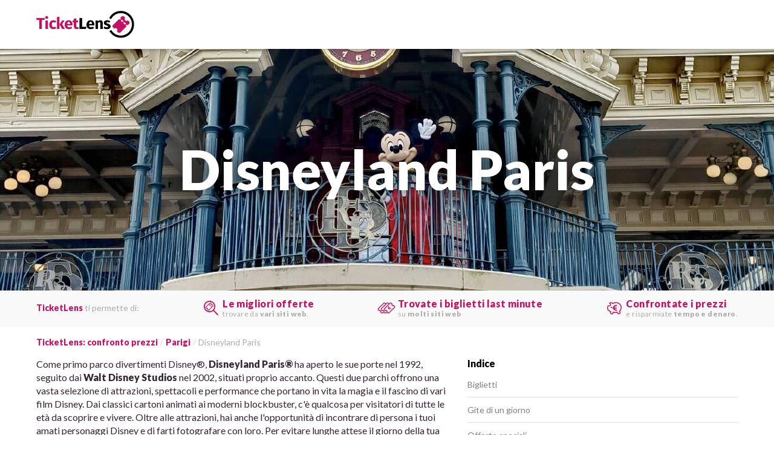

--- FILE ---
content_type: text/html
request_url: https://www.ticketlens.com/it/p376721150/parigi/disneyland-paris
body_size: 53906
content:
<!DOCTYPE html><!DOCTYPE html><html lang="it"><head><meta charSet="utf-8"/><meta name="viewport" content="width=device-width, initial-scale=1"/><script async="" data-chunk="bundle" src="/bundle.ac653fa9de4d7f62b32a.js"></script><link rel="preload" href="https://fonts.googleapis.com/css?family=Lato:400,900" as="fetch" crossorigin="anonymous"/><link rel="dns-prefetch" href="https://bitmap.ticketlens.com"/><link rel="preconnect" href="https://fonts.googleapis.com"/><link rel="preconnect" href="https://fonts.gstatic.com" crossorigin="anonymous"/><link rel="preconnect" href="https://bitmap.ticketlens.com" crossorigin="anonymous"/><link rel="canonical" href="https://www.ticketlens.com/it/p376721150/parigi/disneyland-paris"/><title>Biglietti per Disneyland Paris, Ingresso, Prezzi e Offerte | TicketLens</title><meta name="description" property="og:description" content="Disneyland Paris fa diventare realtà i sogni di grandi e piccini. Prenota il tuo biglietto ed esplora il Disneyland Park® e il Walt Disney Studios Park® con la nuova app. Vuoi assistere a uno degli spettacoli affascinanti o incontrare il tuo personaggio preferito? Trova la tua offerta perfetta e ottieni tutti i consigli degli esperti su TicketLens!" data-react-helmet="true"/><meta property="og:type" content="website"/><meta property="og:title" content="Biglietti per Disneyland Paris, Ingresso, Prezzi e Offerte | TicketLens" data-react-helmet="true"/><meta property="og:url" content="https://www.ticketlens.com/it/p376721150/parigi/disneyland-paris" data-react-helmet="true"/><meta property="og:image" content="https://bitmap.ticketlens.com/poi/376721150/1200x1200" data-react-helmet="true"/><meta property="og:image:width" content="1200"/><meta property="og:image:height" content="1200"/><meta name="twitter:card" content="summary"/><meta name="twitter:site" content="@TicketLens"/><meta name="twitter:creator" content="@TicketLens"/><meta name="twitter:title" content="Biglietti per Disneyland Paris, Ingresso, Prezzi e Offerte | TicketLens" data-react-helmet="true"/><meta name="twitter:description" content="Disneyland Paris fa diventare realtà i sogni di grandi e piccini. Prenota il tuo biglietto ed esplora il Disneyland Park® e il Walt Disney Studios Park® con la nuova app. Vuoi assistere a uno degli spettacoli affascinanti o incontrare il tuo personaggio preferito? Trova la tua offerta perfetta e ottieni tutti i consigli degli esperti su TicketLens!" data-react-helmet="true"/><meta name="apple-itunes-app" content="app-id=317902596"/><link rel="alternate" href="https://www.ticketlens.com/en/p376721150/paris/disneyland-paris" hrefLang="en" data-react-helmet="true"/><link rel="alternate" href="https://www.ticketlens.com/de/p376721150/paris/disneyland-paris" hrefLang="de" data-react-helmet="true"/><link rel="alternate" href="https://www.ticketlens.com/it/p376721150/parigi/disneyland-paris" hrefLang="it" data-react-helmet="true"/><link rel="alternate" href="https://www.ticketlens.com/en/p376721150/paris/disneyland-paris" hrefLang="x-default" data-react-helmet="true"/><link rel="manifest" href="/manifest.json" crossorigin="use-credentials"/><link rel="shortcut icon" href="/favicon.ico" type="image/x-icon"/><link rel="apple-touch-icon" href="/images/icons/apple-touch-icon.png"/><link rel="apple-touch-icon" sizes="57x57" href="/images/icons/apple-touch-icon-57x57.png"/><link rel="apple-touch-icon" sizes="72x72" href="/images/icons/icon-72x72.png"/><link rel="apple-touch-icon" sizes="76x76" href="/images/icons/apple-touch-icon-76x76.png"/><link rel="apple-touch-icon" sizes="114x114" href="/images/icons/apple-touch-icon-114x114.png"/><link rel="apple-touch-icon" sizes="120x120" href="/images/icons/apple-touch-icon-120x120.png"/><link rel="apple-touch-icon" sizes="144x144" href="/images/icons/icon-144x144.png"/><link rel="apple-touch-icon" sizes="152x152" href="/images/icons/icon-152x152.png"/><link rel="apple-touch-icon" sizes="180x180" href="/images/icons/apple-touch-icon-180x180.png"/><link data-chunk="bundle" rel="preload" as="script" href="/bundle.ac653fa9de4d7f62b32a.js"/><script defer="" data-domain="ticketlens.com" src="https://plausible.io/js/script.file-downloads.hash.outbound-links.pageview-props.revenue.tagged-events.js"> </script><script>window.plausible = window.plausible || function () { (window.plausible.q = window.plausible.q || []).push(arguments) }
</script><meta itemProp="name" content="TicketLens"/><link itemProp="url" href="https://www.ticketlens.com"/><script>
            window.__INTL__ = {"language":"it","translations":{"app_title":"TicketLens","title_long":"TicketLens: confronto prezzi","company_name":"TicketLens GmbH","title_imprint":"impronta","imprint_line1":"Numero UID: ATU75659146","imprint_line2":"Tribunale del registro commerciale: Tribunale commerciale di Vienna","imprint_line3":"Numero del registro di commercio: FN 535415 a","imprint_line4":"Binagasse 40","imprint_line5":"1230 Vienna","imprint_line6":"Austria","vienna":"Vienna","find_tickets_and_tours":"Le migliori offerte","with_tickets_in_destinations":"trovare da <strong>vari siti web</strong>.","compare_prices":"Trovate i biglietti last minute","from_websites":"su <strong>molti siti web</strong>","book_best_price":"Confrontate i prezzi","save_time":"e risparmiate <strong>tempo e denaro</strong>.","best_price":"Miglior prezzo","best_offer":"Migliore offerta","from":"da","price_from":"Prezzo da","more_about":"ulteriori informazioni sui __item__","see_more":"mostra tutte le offerte","see_all":"mostra tutte le offerte","categories_title":"Altre categorie","available_today":"disponibile oggi","available_on_date":"disponibile __date__","available":"disponibile","today":"oggi","available_tomorrow":"disponibile da domani","available_today_and_tomorrow":"disponibile oggi e domani","available_from":"da __date__","top_attractions":"Attrazioni popolari","other_top_attractions":"Confrontate i prezzi di altre attrazioni top in __destination__","see_more_attractions":"Mostra tutte le attrazioni","more_destinations":"Altre destinazioni","more_destinations_in":"Altre destinazioni in __country__","all_destinations":"Tutte le destinazioni","see_all_destinations":"Mostra tutte le destinazioni","more_from":"Mostra tutte le offerte per __place__","attractions_in_destination":"Le attrazioni principali di __destination__","attractions_in_destination_2":"Attrazioni a __destination__","more_ideas_for_destination":"Altre idee per __destination__","more_places_to_see":"Altri luoghi da vedere a __destination__","all_attractions":"Tutte le attrazioni a __destination__","all_activities":"Tutte le attività a __destination__","results_for":"__count__ offerte per","language":"Lingua","languages":"Lingue","currency":"Valuta","currencies":"Valute","select_currency":"Seleziona una valuta","select_language":"Seleziona una lingua","en_language":"Inglese","de_language":"Tedesco","it_language":"Italiano","get_the_app":"Scarica l'app TicketLens","copy":"&copy; 2019-__endYear__ TicketLens GmbH. Tutti i diritti riservati. Fatto con amore a Vienna.","imprint":"Impronta","available_on":"su __place__","view_on_site":"Visualizza sul sito","view_offers":"Visualizza offerte","go_to_offer":"Vai all'offerta","forward_text":"<strong>TicketLens</strong> ti sta reindirizzando all'offerta che abbiamo trovato su <strong>__provider__</strong>.","choose_your_destination":"Destinazioni principali","lets_you":"ti permette di:","cover":"Trova i migliori <strong>biglietti, tour e attività</strong> e <strong>confronta i prezzi</strong> tra <strong>siti web diversi</strong>.","page_not_found":"<strong>Oh no!</strong> Sembra che l'<strong>Alligatore abbia mangiato la pagina</strong> che stavi cercando!","visit_home_page":"visita la nostra home page.","stay_safe":"Rimani al sicuro,","check_availability":"1. Controlla la disponibilità","check_availability_long":"Seleziona una data per trovare biglietti, tour e attività disponibili:","select_offer":"2. Scegli un'offerta","select_date":"Seleziona una data","date":"Data","tickets_and_guidedtours":"<strong>__count__</strong> biglietti e tour guidati","tickets_and_tours":"<strong>__count__</strong> biglietti e tour","title_homepage":"Confronta i prezzi per biglietti di attrazioni, tour e attività da diversi siti web | TicketLens","alt_text_logo":"Biglietti per attrazioni | TicketLens","title_destinations_page":"TicketLens | Trova offerte da più siti web per biglietti e tour in oltre 60 destinazioni","title_dest_page":"Biglietti, tour e attività a __destination__","title_pois_page":"Biglietti per le principali attrazioni a __destination__ | TicketLens","title_category_page":"__category__ a __destination__ | Confronto prezzi","title_poi_page":"Biglietti e tour per __poi__ | Confronto prezzi","title_poi_category_page":"__category__ per __poi__ | Confronto prezzi","title_forward_page":"TicketLens > __provider__","title_notfound":"404 - Pagina non trovata","title_privacypolicy":"Informativa sulla privacy","title_termsandconditions":"Termini e condizioni","desc_homepage":"Risparmia tempo e denaro confrontando i prezzi dei biglietti per attrazioni, tour e attività su diversi siti web e migliaia di fornitori. Confronta biglietti last-minute, tour guidati, city pass, laboratori e corsi e altre attività uniche cercando su molti siti web contemporaneamente.","desc_destinations_page":"Confronta i prezzi su diversi siti web per tour e biglietti per musei, attrazioni e altre esperienze straordinarie in oltre 60 destinazioni in tutto il mondo. Trova le migliori offerte per il tuo viaggio e prenota i biglietti in anticipo per risparmiare tempo e denaro con TicketLens.","desc_dest_page":"Scopri le cose interessanti da fare a __destination__. TicketLens trova i migliori biglietti, tour e attività confrontando le offerte di molti siti web! Ottieni sempre il miglior prezzo e approfitta delle disponibilità dell'ultimo minuto!","desc_pois_page":"Confronta i prezzi dei biglietti per le attrazioni a __destination__. Trova le migliori offerte per __poi1__, __poi2__, __poi3__ e molti altri.","desc_pois_page_html":"<strong>Confronta i prezzi dei biglietti</strong> per le attrazioni a __destination__. Trova le migliori offerte per <strong>__poi1__, __poi2__, __poi3__</strong> e molti altri.","desc_pois_page_short":"Confronta i prezzi dei biglietti per le attrazioni a __destination__. Trova le migliori offerte per __poi1__ e altro ancora.","desc_pois_page_html_short":"<strong>Confronta i prezzi dei biglietti</strong> per le attrazioni a __destination__. Trova le migliori offerte per <strong>__poi1__</strong> e altro ancora.","desc_poi_page":"Confronta i biglietti e i tour per __poi__ da molti siti web! Risparmia tempo e denaro e sfrutta al meglio la tua visita a __destination__!","desc_poi_category_page":"Confronta __category__ per __poi__ da molti siti web! Risparmia tempo e denaro e sfrutta al meglio la tua visita!","desc_category_page":"__category__ a __destination__. TicketLens trova i migliori biglietti, tour e attività confrontando le offerte di molti siti web! Ottieni sempre il miglior prezzo e approfitta delle disponibilità dell'ultimo minuto!","booking_fee":"commissione di prenotazione","booking_fee_abstract":"Alcuni siti web aggiungono una commissione di prenotazione al prezzo totale alla fine del flusso di pagamento. TicketLens mostra le commissioni di prenotazione in anticipo e facilita la scelta della migliore offerta.","on_count_websites":"su <strong>__count__ siti web</strong>","top_tips":"Consigli utili","top_tips_for_visitings":"__count__ consigli utili","faq":"Domande frequenti","exhibitions_section_title":"Mostre in corso","reviews_txt":"Recensioni","reviews_header_txt":"Questa esperienza ha una valutazione media di <strong>__avgRating__</strong> con <strong>__reviewsNumber__</strong> recensioni da <strong>__numProviders__ siti web.</strong>","cancel_button":"Annulla","search_placeholder":"Cosa vuoi fare?","search_placeholder_no_dest":"Dove?","suggestions_header":"Suggerimenti","title_search":"Cerca","no_tours_search":"<strong>Nessun biglietto trovato!</strong> Non ci sono offerte disponibili per __searchTerm__.","general_info":"Informazioni generali","continue_to_booking":"2. Prosegui con la prenotazione","all_offers":"Tutte le offerte","best_offers":"Migliori offerte","more_offers":"Altre offerte","klook_offer_explanation":"registrazione richiesta","not_enough_reviews":"non ci sono abbastanza recensioni","low_ratings":"valutazioni basse","popular_topics":"Argomenti popolari","popular_destinations":"Destinazioni popolari","popular_attractions":"Attrazioni popolari","attraction_mainkeyword_item":"biglietti per __poi__","more_attractions":"Altre attrazioni","more_attractions_in_destination":"Altri __title__ a __destination__","more_sights_in_destination":"Altri luoghi di interesse a __destination__","cookie_link":"informativa sulla privacy.","cookie_message":"TicketLens utilizza i cookie per offrirti il miglior servizio possibile. Se continui a navigare, accetti l'utilizzo dei cookie. Maggiori dettagli possono essere trovati nella nostra","usp-page1-text":"Scopri <strong>__toursNumber__ offerte</strong> dai migliori siti web di biglietti e tour a livello mondiale.","usp-page2-text":"Facile <strong>confronto dei prezzi tra diversi siti web.</strong>","usp-page3-text":"<strong>Niente più biglietti esauriti:</strong> TicketLens ti mostra dove l'offerta è ancora disponibile.","usp-title-providers":"Trova e confronta biglietti e tour da:","usp-page1-alt-text":"Scopri i migliori biglietti e tour con TicketLens.","usp-page2-alt-text":"Facile confronto dei prezzi tra diversi siti web con TicketLens.","usp-page3-alt-text":"Niente più biglietti esauriti con TicketLens.","company":"Azienda","contact":"Contattaci","currently_ios_only":"Attualmente disponibile solo per iOS.","see_more_reviews":"Vedi altre recensioni","magazine":"Magazine","with_code":"con codice","use_promo_code":"Usa il <strong>CODICE PROMO \"__code__\"</strong> su __provider__ e <strong>risparmia il __discount__%</strong>","how_do_promo_codes_work":"Come funzionano i codici promozionali?","promo_code_notice":"Alcuni siti web offrono ulteriori <strong>codici promozionali</strong> che hanno termini e condizioni specifici e possono essere <strong>utilizzati solo durante il pagamento</strong>. Queste offerte potrebbero avere una durata limitata, essere limitate ai nuovi utenti o essere soggette ad altre condizioni.","promo_code_copied":"Il codice sconto <strong>\"__code__\"</strong> per headout.com è stato <strong>copiato negli appunti.</strong>","active_discounts":"Sconti attivi:","active_discount":"<strong>__provider__,</strong> risparmia il __discount__% sulla tua prenotazione con il codice promozionale <strong>\"__code__\"</strong> fino al __date__.","no_offers":"Al momento <strong>non ci sono offerte disponibili.</strong><br />Alcune esperienze e attrazioni sono stagionali e potrebbero chiudere temporaneamente.","save":"Salva","official_website":"Sito ufficiale","on_official_website":"sito ufficiale","website_label":"sito web","how_useful":"Quanto è stata utile questa pagina?","average_rating_and_vote_count":"Valutazione media __rating__ / 5. Numero di voti: __count__.","thanks_for_rating":"Grazie per aver valutato questo post!","still_interested":"Sei ancora interessato a queste offerte?","bestseller_info":"Bestseller basato sul <br /><strong>feedback degli utenti</strong> di ticketlens.com per:<ul><li>rapporto qualità-prezzo</li><li>esperienza utente</li><li>qualità del servizio</li></ul>","highest_observation_decks":"Le terrazze panoramiche più alte di __place__","photo":"Foto","building":"Edificio","total_height":"Altezza totale","height_observation_deck":"Altezza della terrazza panoramica","open_since":"Aperto dal","learn_more":"Per saperne di più","worldwide":"in tutto il mondo","observation_deck":"<strong>__poi__</strong> è <strong>il numero __rankDestination__ a __destination__</strong> e <strong>il numero __rankWorldwide__</strong> nella lista <strong>mondiale</strong> degli edifici più alti con un ponte di osservazione.","view_all_offers":"visualizza tutte le offerte","written_by":"Di __name__","translated_by":"Tradotto da __name__","written_by_txt":"Scritto da","starting_from":"A partire da","read_more":"Leggi di più.","find_offers_for":"Trova offerte per:","table_of_contents":"Indice","more_information_and_tickets":"Maggiori informazioni e biglietti"}};
            window.__DESTINATION__ = {"configs":{"it":{"Categories":[],"Tags":[]}},"tours":{},"countryDestinations":[],"destinations":{"it":[{"destination_id":2,"displayPoiGroupId":40,"baseCurrencyCode":"EUR","name":"Roma","country":"Italia","urlName":"roma"},{"destination_id":40,"displayPoiGroupId":2,"baseCurrencyCode":"USD","name":"Dubai","country":"Emirati Arabi Uniti","urlName":"dubai"},{"destination_id":59,"displayPoiGroupId":8,"baseCurrencyCode":"EUR","name":"Atene","country":"Grecia","urlName":"atene"},{"destination_id":8,"displayPoiGroupId":37,"baseCurrencyCode":"EUR","name":"Venezia","country":"Italia","urlName":"venezia"},{"destination_id":10,"displayPoiGroupId":33,"baseCurrencyCode":"EUR","name":"Istanbul","country":"Turchia","urlName":"istanbul"},{"destination_id":52,"displayPoiGroupId":32,"baseCurrencyCode":"EUR","name":"Milano","country":"Italia","urlName":"milano"},{"destination_id":9,"displayPoiGroupId":35,"baseCurrencyCode":"EUR","name":"Vienna","country":"Austria","urlName":"vienna"},{"destination_id":34,"displayPoiGroupId":34,"baseCurrencyCode":"EUR","name":"Dublino","country":"Irlanda","urlName":"dublino"},{"destination_id":65,"displayPoiGroupId":13,"baseCurrencyCode":"EUR","name":"Pechino","country":"Cina","urlName":"pechino"},{"destination_id":281,"displayPoiGroupId":24,"baseCurrencyCode":"EUR","name":"Cracovia","country":"Polonia","urlName":"cracovia"},{"destination_id":1,"displayPoiGroupId":38,"baseCurrencyCode":"GBP","name":"Londra","country":"Regno Unito","urlName":"londra"},{"destination_id":4,"displayPoiGroupId":1,"baseCurrencyCode":"EUR","name":"Barcellona","country":"Spagna","urlName":"barcellona"},{"destination_id":3,"displayPoiGroupId":39,"baseCurrencyCode":"USD","name":"New York","country":"Stati Uniti","urlName":"new-york"},{"destination_id":41,"displayPoiGroupId":3,"baseCurrencyCode":"EUR","name":"Firenze","country":"Italia","urlName":"firenze"},{"destination_id":5,"displayPoiGroupId":4,"baseCurrencyCode":"EUR","name":"Parigi","country":"Francia","urlName":"parigi"},{"destination_id":7,"displayPoiGroupId":5,"baseCurrencyCode":"EUR","name":"Amsterdam","country":"Paesi Bassi","urlName":"amsterdam"},{"destination_id":6,"displayPoiGroupId":36,"baseCurrencyCode":"EUR","name":"Berlino","country":"Germania","urlName":"berlino"},{"destination_id":53,"displayPoiGroupId":16,"baseCurrencyCode":"EUR","name":"Budapest","country":"Ungheria","urlName":"budapest"},{"destination_id":168,"displayPoiGroupId":28,"baseCurrencyCode":"EUR","name":"Dubrovnik","country":"Croazia","urlName":"dubrovnik"},{"destination_id":102,"displayPoiGroupId":11,"baseCurrencyCode":"EUR","name":"Tenerife","country":"Spagna","urlName":"tenerife"},{"destination_id":837,"displayPoiGroupId":9,"baseCurrencyCode":"EUR","name":"Abu Dhabi","country":"Emirati Arabi Uniti","urlName":"abu-dhabi"},{"destination_id":46,"displayPoiGroupId":6,"baseCurrencyCode":"USD","name":"San Francisco","country":"Stati Uniti","urlName":"san-francisco"},{"destination_id":172,"displayPoiGroupId":11,"baseCurrencyCode":"USD","name":"Los Angeles","country":"Stati Uniti","urlName":"los-angeles"},{"destination_id":42,"displayPoiGroupId":8,"baseCurrencyCode":"EUR","name":"Bangkok","country":"Tailandia","urlName":"bangkok"},{"destination_id":51,"displayPoiGroupId":30,"baseCurrencyCode":"EUR","name":"Singapore","country":"Singapore","urlName":"singapore"},{"destination_id":4820,"displayPoiGroupId":12,"baseCurrencyCode":"EUR","name":"Islanda","country":"Islanda","urlName":"islanda"},{"destination_id":101,"displayPoiGroupId":29,"baseCurrencyCode":"EUR","name":"Città del Capo","country":"Sudafrica","urlName":"citta-del-capo"},{"destination_id":45,"displayPoiGroupId":31,"baseCurrencyCode":"EUR","name":"Lisbona","country":"Portogallo","urlName":"lisbona"},{"destination_id":38,"displayPoiGroupId":14,"baseCurrencyCode":"EUR","name":"Praga","country":"Repubblica Ceca","urlName":"praga"},{"destination_id":134,"displayPoiGroupId":27,"baseCurrencyCode":"EUR","name":"Melbourne","country":"Australia","urlName":"melbourne"},{"destination_id":140,"displayPoiGroupId":15,"baseCurrencyCode":"EUR","name":"Varsavia","country":"Polonia","urlName":"varsavia"},{"destination_id":126,"displayPoiGroupId":26,"baseCurrencyCode":"EUR","name":"Mosca","country":"Russia","urlName":"mosca"},{"destination_id":44,"displayPoiGroupId":7,"baseCurrencyCode":"EUR","name":"Tokyo","country":"Giappone","urlName":"tokyo"},{"destination_id":61,"displayPoiGroupId":10,"baseCurrencyCode":"EUR","name":"Sydney","country":"Australia","urlName":"sydney"},{"destination_id":107,"displayPoiGroupId":25,"baseCurrencyCode":"EUR","name":"Marrakech","country":"Marocco","urlName":"marrakech"},{"destination_id":183,"displayPoiGroupId":17,"baseCurrencyCode":"USD","name":"Washington, D.C.","country":"Stati Uniti","urlName":"washington-dc"},{"destination_id":49,"displayPoiGroupId":24,"baseCurrencyCode":"EUR","name":"Monaco","country":"Germania","urlName":"monaco"},{"destination_id":63,"displayPoiGroupId":18,"baseCurrencyCode":"GBP","name":"Edimburgo","country":"Regno Unito","urlName":"edimburgo"},{"destination_id":339,"displayPoiGroupId":23,"baseCurrencyCode":"EUR","name":"Napoli","country":"Italia","urlName":"napoli"},{"destination_id":508,"displayPoiGroupId":19,"baseCurrencyCode":"EUR","name":"San Pietroburgo","country":"Russia","urlName":"san-pietroburgo"},{"destination_id":128,"displayPoiGroupId":22,"baseCurrencyCode":"EUR","name":"Siviglia","country":"Spagna","urlName":"siviglia"},{"destination_id":120,"displayPoiGroupId":20,"baseCurrencyCode":"USD","name":"Las Vegas","country":"Stati Uniti","urlName":"las-vegas"},{"destination_id":108,"displayPoiGroupId":21,"baseCurrencyCode":"EUR","name":"Salisburgo","country":"Austria","urlName":"salisburgo"},{"destination_id":855,"displayPoiGroupId":33,"baseCurrencyCode":"EUR","name":"Chiang Mai","country":"Tailandia","urlName":"chiang-mai"},{"destination_id":605,"displayPoiGroupId":21,"baseCurrencyCode":"EUR","name":"Pisa","country":"Italia","urlName":"pisa"},{"destination_id":60,"displayPoiGroupId":20,"baseCurrencyCode":"EUR","name":"Nizza","country":"Francia","urlName":"nizza"},{"destination_id":70,"displayPoiGroupId":22,"baseCurrencyCode":"EUR","name":"Amburgo","country":"Germania","urlName":"amburgo"},{"destination_id":84,"displayPoiGroupId":19,"baseCurrencyCode":"EUR","name":"Porto","country":"Portogallo","urlName":"porto"},{"destination_id":185,"displayPoiGroupId":23,"baseCurrencyCode":"USD","name":"New Orleans","country":"Stati Uniti","urlName":"new-orleans"},{"destination_id":164,"displayPoiGroupId":18,"baseCurrencyCode":"EUR","name":"Granada","country":"Spagna","urlName":"granada"},{"destination_id":48,"displayPoiGroupId":9,"baseCurrencyCode":"EUR","name":"Madrid","country":"Spagna","urlName":"madrid"},{"destination_id":555,"displayPoiGroupId":17,"baseCurrencyCode":"GBP","name":"Oxford","country":"Regno Unito","urlName":"oxford"},{"destination_id":229,"displayPoiGroupId":25,"baseCurrencyCode":"EUR","name":"Valencia","country":"Spagna","urlName":"valencia"},{"destination_id":64,"displayPoiGroupId":16,"baseCurrencyCode":"USD","name":"Miami","country":"Stati Uniti","urlName":"miami"},{"destination_id":4819,"displayPoiGroupId":26,"baseCurrencyCode":"EUR","name":"Creta","country":"Grecia","urlName":"creta"},{"destination_id":481,"displayPoiGroupId":15,"baseCurrencyCode":"EUR","name":"Cordoba","country":"Spagna","urlName":"cordoba"},{"destination_id":1224,"displayPoiGroupId":27,"baseCurrencyCode":"EUR","name":"Siena","country":"Italia","urlName":"siena"},{"destination_id":468,"displayPoiGroupId":14,"baseCurrencyCode":"EUR","name":"Cannes","country":"Francia","urlName":"cannes"},{"destination_id":347,"displayPoiGroupId":28,"baseCurrencyCode":"EUR","name":"Dresda","country":"Germania","urlName":"dresda"},{"destination_id":331,"displayPoiGroupId":13,"baseCurrencyCode":"EUR","name":"Malaga","country":"Spagna","urlName":"malaga"},{"destination_id":692,"displayPoiGroupId":29,"baseCurrencyCode":"GBP","name":"Belfast","country":"Regno Unito","urlName":"belfast"},{"destination_id":273,"displayPoiGroupId":12,"baseCurrencyCode":"EUR","name":"Ibiza","country":"Spagna","urlName":"ibiza"},{"destination_id":723,"displayPoiGroupId":30,"baseCurrencyCode":"EUR","name":"Santorini","country":"Grecia","urlName":"santorini"},{"destination_id":155,"displayPoiGroupId":31,"baseCurrencyCode":"EUR","name":"Pompei","country":"Italia","urlName":"pompei"},{"destination_id":39,"displayPoiGroupId":10,"baseCurrencyCode":"EUR","name":"Maiorca","country":"Spagna","urlName":"maiorca"},{"destination_id":613,"displayPoiGroupId":32,"baseCurrencyCode":"EUR","name":"Malta","country":"Malta","urlName":"malta"}]},"attractions":[{"objectID":"660851","displayPoiGroupId":18,"official_url":"https://toureiffel.paris","toursCount":200,"name":"Torre Eiffel","urlName":"torre-eiffel","breadcrumbDestination":5,"searchRankingScore":95,"index":["en","de","it"],"ratings":[{"count":232,"rating":5},{"count":26,"rating":3},{"count":1,"rating":4},{"count":10,"rating":1}]},{"objectID":"921768","displayPoiGroupId":10,"official_url":"https://www.louvre.fr/","toursCount":146,"name":"Museo del Louvre","urlName":"museo-del-louvre","breadcrumbDestination":5,"searchRankingScore":24,"index":["en","de","it"],"ratings":[{"count":7,"rating":5},{"count":1,"rating":4},{"count":1,"rating":2}]},{"objectID":"238648","displayPoiGroupId":25,"official_url":"https://www.moulinrouge.fr/","toursCount":31,"name":"Moulin Rouge","urlName":"moulin-rouge","breadcrumbDestination":5,"searchRankingScore":23,"index":["en","de","it"],"ratings":[{"count":14,"rating":5},{"count":7,"rating":4},{"count":5,"rating":1},{"count":1,"rating":2}]},{"objectID":"656805","displayPoiGroupId":32,"official_url":"https://www.chateauversailles.fr/","toursCount":75,"name":"Reggia di Versailles","urlName":"reggia-di-versailles","breadcrumbDestination":5,"searchRankingScore":22,"index":["en","de","it"],"ratings":[{"count":6,"rating":5}]},{"objectID":"376721150","displayPoiGroupId":28,"official_url":"https://www.disneylandparis.com","toursCount":49,"name":"Disneyland Paris","urlName":"disneyland-paris","breadcrumbDestination":5,"searchRankingScore":21,"index":["en","de","it"],"ratings":[{"count":24,"rating":5},{"count":1,"rating":2},{"count":13,"rating":1},{"count":1,"rating":3},{"count":1,"rating":4}]},{"objectID":"355892","displayPoiGroupId":25,"official_url":"https://www.catacombes.paris.fr/","toursCount":1,"name":"Catacombe di Parigi","urlName":"catacombe-di-parigi","breadcrumbDestination":5,"searchRankingScore":20,"index":["en","de","it"],"ratings":[{"count":4,"rating":5},{"count":1,"rating":4}]},{"objectID":"766788","displayPoiGroupId":31,"official_url":"https://www.notredamedeparis.fr","toursCount":21,"name":"Cattedrale di Notre-Dame","urlName":"cattedrale-di-notre-dame","breadcrumbDestination":5,"searchRankingScore":19,"index":["en","de"],"ratings":[{"count":3,"rating":5},{"count":1,"rating":2}]},{"objectID":"921622","displayPoiGroupId":0,"official_url":"https://en.parisinfo.com/transport/73130/Avenue-des-Champs-Elysees","toursCount":8,"name":"Champs-Élysées","urlName":"champs-elysees","breadcrumbDestination":5,"searchRankingScore":18,"index":["en","de","it"],"ratings":[{"count":2,"rating":5}]},{"objectID":"704318","displayPoiGroupId":35,"official_url":"https://www.paris-arc-de-triomphe.fr/","toursCount":25,"name":"Arco di Trionfo","urlName":"arco-di-trionfo","breadcrumbDestination":5,"searchRankingScore":17,"index":["en","de"],"ratings":[{"count":6,"rating":5},{"count":3,"rating":4},{"count":1,"rating":1}]}],"content":null,"categoryContent":null,"categoryTours":null};
            window.__POI__ = {"poi":{"en":{"objectID":"376721150","displayPoiGroupId":28,"official_url":"https://www.disneylandparis.com","toursCount":49,"name":"Disneyland Paris","urlName":"disneyland-paris","breadcrumbDestination":5,"searchRankingScore":21,"index":["en","de","it"],"ratings":[{"count":24,"rating":5},{"count":1,"rating":2},{"count":13,"rating":1},{"count":1,"rating":3},{"count":1,"rating":4}]},"de":{"objectID":"376721150","displayPoiGroupId":28,"official_url":"https://www.disneylandparis.com","toursCount":49,"name":"Disneyland Paris","urlName":"disneyland-paris","breadcrumbDestination":5,"searchRankingScore":21,"index":["en","de","it"],"ratings":[{"count":24,"rating":5},{"count":1,"rating":2},{"count":13,"rating":1},{"count":1,"rating":3},{"count":1,"rating":4}]},"it":{"objectID":"376721150","displayPoiGroupId":28,"official_url":"https://www.disneylandparis.com","toursCount":49,"name":"Disneyland Paris","urlName":"disneyland-paris","breadcrumbDestination":5,"searchRankingScore":21,"index":["en","de","it"],"ratings":[{"count":24,"rating":5},{"count":1,"rating":2},{"count":13,"rating":1},{"count":1,"rating":3},{"count":1,"rating":4}]}},"poiContent":{"author":"hannah","htmlTitle":null,"htmlDescription":null,"abstract":"Come primo parco divertimenti Disney®, <b>Disneyland Paris®</b> ha aperto le sue porte nel 1992, seguito dai <b>Walt Disney Studios</b> nel 2002, situati proprio accanto. Questi due parchi offrono una vasta selezione di attrazioni, spettacoli e performance che portano in vita la magia e il fascino di vari film Disney. Dai classici cartoni animati ai moderni blockbuster, c'è qualcosa per visitatori di tutte le età da scoprire e vivere. Oltre alle attrazioni, hai anche l'opportunità di incontrare di persona i tuoi amati personaggi Disney e di farti fotografare con loro. Per evitare lunghe attese il giorno della tua visita, consigliamo di acquistare i biglietti online in anticipo.","topTips":[{"title":"Arriva presto","abstract":"Più tardi è nel corso del giorno, più lunghe saranno le code. Quindi, se vuoi utilizzare le attrazioni più popolari, la mattina è il momento giusto per farlo. Nel pomeriggio, puoi visitare uno degli tanti spettacoli e riposare le tue stanche gambe.","photo":{"photoUrls":["https://bitmap.ticketlens.com/image/230298737/700x470?returnCrop=yes","https://bitmap.ticketlens.com/image/230298737/1400x940?returnCrop=yes"],"photoTitle":"Prendi il tuo biglietto | Foto: TicketLens, HGK","photoAttribution":null}},{"title":"Tieni conto delle variazioni stagionali","abstract":"Prima delle festività o dei grandi lanci cinematografici, c'è un programma di spettacoli modificato e di solito più visitatori. Pianifica bene in anticipo se vuoi visitare i parchi durante questi periodi o cerca biglietti per un periodo diverso.","photo":{"photoUrls":["https://bitmap.ticketlens.com/image/230421476/700x470?returnCrop=yes","https://bitmap.ticketlens.com/image/230421476/1400x940?returnCrop=yes"],"photoTitle":"Il mattiniero | Foto: TicketLens, HGK","photoAttribution":null}},{"title":"Utilizza Baby Switch e le aree di attesa per Single-Rider","abstract":"Qui, un genitore può andare su un'attrazione mentre l'altro aspetta con i bambini, poi si scambiano senza ulteriore tempo di attesa. Se sei con un gruppo che può anche dividersi, usa le code Single Rider, se disponibili. Qui, i posti vuoti vengono riempiti e tu sali sull'attrazione più velocemente.","photo":null},{"title":"Da dove inizio?","abstract":"Come principiante, dovresti concentrarti sul Disneyland Park® durante la tua prima visita, specialmente se puoi trascorrere solo un giorno a <i>Disneyland Paris</i>. Se visiti principalmente i parchi a tema per le montagne russe, le puoi trovare in entrambi - in questo caso, potrebbe valere la pena visitare le attrazioni specifiche in entrambi i parchi nello stesso giorno.","photo":null},{"title":"Tutte le foto senza stress nel cloud","abstract":"Se hai intenzione di raccogliere quante più foto possibili con i tuoi personaggi preferiti o dalle corse sulle montagne russe, il <i><b>PhotoPass+</i></b> potrebbe interessarti: Con questa carta, distribuita dal personale alle attrazioni, tutte le foto vengono salvate automaticamente in digitale in un unico luogo. Le tue foto sono disponibili per il download per un anno. Il PhotoPass ha un costo una tantum di 85€.","photo":null},{"title":"Il tuo biglietto con TicketLens","abstract":"Volevi anche visitare il <a href=\"/it/p660851/parigi/torre-eiffel\">Torre Eiffel</a> e uno spettacolo nel <a href=\"/it/p238648/parigi/moulin-rouge\">Moulin Rouge</a>, ma tutti i biglietti sono già prenotati? Date un'occhiata al nostro sito web! <br><br>Dato che lavoriamo con i principali fornitori di biglietti, sicuramente troverai con noi un biglietto adatto per la tua data desiderata!","photo":null}],"faq":[{"question":"Quanto tempo dovrei pianificare per una visita?","answer":"Se passerai solo un giorno a Disneyland Paris®, che è considerato il minimo a causa della vasta estensione dei parchi divertimenti, dovresti concentrarti sulla classica magia Disney nel <b>Disneyland Park</b>.<br><br>Per visitare entrambi i parchi comodamente, si consigliano due giorni, soprattutto per le famiglie con bambini piccoli. Gli amanti dell'avventura e gli appassionati di montagne russe possono, naturalmente, anche scegliere le migliori attrazioni e montagne russe con un biglietto combinato per entrambi i parchi in un giorno e sfruttare al meglio il loro tempo."},{"question":"Dove posso incontrare Topolino e Pippo?","answer":"I personaggi Disney si trovano in tutto il parco e in punti <i>Meet and Greet</i> specificamente contrassegnati. È meglio ricercare e pianificare queste visite in anticipo. Durante i pasti, compaiono personaggi in certi ristoranti del Parco Disneyland e nel Café Mickey in Disney Village. Qui dovresti decisamente prenotare un tavolo."}],"about":[{"title":"orari di apertura","abstract":"Entrambi i parchi sono aperti tutti i giorni dalle 10:00, gli orari di chiusura variano a seconda della stagione e del periodo dell'anno. Gli ospiti degli hotel del Disneyland Paris Resort® possono entrare nei parchi dalle 8:30 per avere un po' più tempo. Negozi e ristoranti in Disney Village® hanno orari di apertura variabili, ma molti sono aperti prima e dopo gli orari dei parchi."},{"title":"indirizzo","abstract":"Disneyland Paris<br>Boulevard de Parc<br>77700 Coupvray<br>Francia"},{"title":"come arrivare","abstract":"Disneyland Paris® può essere raggiunto con il <i>Disneyland Paris Express</i> da <i>Paris Gare du Nord, Opera, Chatelet</i> e <i>Torre Eiffel</i>. C'è anche un autobus dagli aeroporti di <i>Charles de Gaulle</i> e <i>Orly</i>. I parchi possono essere visitati anche prendendo la <i>RER</i> A fino alla stazione di <i>Chessy</i>, dove fermano anche i treni TGV. La stazione è a pochi minuti a piedi dall'ingresso di entrambi i parchi. Il parcheggio gratuito è riservato agli ospiti degli hotel e ci sono parcheggi a pagamento a breve distanza a piedi."},{"title":"officialwebsiteid","abstract":"officialwebsiteid"}],"sections":[{"id":"1","title":"Biglietti","abstract":"Prenota in anticipo i tuoi biglietti d'ingresso per Disneyland Paris® e risparmia tempo e denaro!","filters":"_tags:\"t:5012\" AND NOT _tags:\"t:5014\""},{"id":"2","title":"Gite di un giorno","abstract":"Combina la tua visita con un tour turistico di Parigi e goditi una giornata magica nella città dell'amore.","filters":"_tags:\"t:5014\""},{"id":"3","title":"Offerte speciali","abstract":"Vuoi arrivare rilassato a Disneyland e goderti la giornata? Non sei sicuro se preferisci viaggiare in treno o con un servizio navetta? Sfoglia le nostre offerte e trova il tuo biglietto perfetto.","filters":"NOT _tags:\"t:5012\" AND NOT _tags:\"t:5014\""}],"translator":null,"dynamicContent":{"exhibitions":null},"editorialContentHtml":"<div id=\"editorial-1\" class=\"sc-bRKDuR sc-hvigdm dsndFd fclyyU\"><div width=\"1\" class=\"sc-bRKDuR sc-hvigdm kHghkq fclyyU\"><div width=\"1\" class=\"sc-bRKDuR sc-hvigdm dcDHNZ fclyyU\"><div class=\"sc-bRKDuR lebyvX\"><img src=\"https://bitmap.ticketlens.com/image/230421474/700x470?returnCrop=yes\" srcSet=\"https://bitmap.ticketlens.com/image/230421474/1400x940?returnCrop=yes 2x\" alt=\"Il famoso Castello di Cenerentola | Foto: TicketLens, HGK\" class=\"sc-fKFIqR gebCVi\" width=\"286\" height=\"192\" loading=\"lazy\"/></div><span font-size=\"14\" class=\"sc-dntSTA loJrfL sc-hEJUTg bVXsMz\">Il famoso Castello di Cenerentola | Foto: TicketLens, HGK</span></div><h2 class=\"sc-kjrVhX bwoFPY\">Disneyland Paris®: Due Mondi</h2><div class=\"sc-Oaylq cxKInb\">Disneyland Paris® è diviso in due parchi: <b>Disneyland Park®</b> e <b>Walt Disney Studios Park®</b>. Entrambi i parchi includono attrazioni sia per gli amanti dell'adrenalina sia per le famiglie con bambini piccoli. Offrono anche l'opportunità di scattarsi selfie con i personaggi Disney, e entrambi hanno spettacoli, ristoranti e negozi.</div></div><div class=\"sc-bRKDuR hMrRpE\"><div class=\"sc-bRKDuR sc-hvigdm ilHOPh fclyyU\"><div width=\"1,,,,0.5\" class=\"sc-bRKDuR sc-dBKbBc JRDel cOnRiP\"><div class=\"sc-bRKDuR sc-hvigdm ksHlop fclyyU\"><div class=\"sc-bRKDuR KCBhD\"><img src=\"https://bitmap.ticketlens.com/image/230421463/700x470?returnCrop=yes\" srcSet=\"https://bitmap.ticketlens.com/image/230421463/1400x940?returnCrop=yes 2x\" alt=\"Benvenuti a Disneyland Park® | Foto: TicketLens, HGK\" class=\"sc-fRfEKy MFFol\" width=\"286\" height=\"192\" loading=\"lazy\"/></div><span font-size=\"14\" class=\"sc-dntSTA loJrfL sc-cWWfbf dvpMCH\">Benvenuti a Disneyland Park® | Foto: TicketLens, HGK</span></div><h2 class=\"sc-eaGtAs dBhJVQ\">Disneyland Park®</h2><div class=\"sc-HABRJ jBkkoM\">Il <b><i>Disneyland Park</i></b> è stato originariamente fondato negli anni '90 come <i>Eurodisney</i>. Qui si trova la <i>Main Street U.S.A.</i> con i suoi numerosi negozi e ristoranti, al termine della quale sorge il famoso castello della Bella Addormentata. Qui ha luogo anche la famosa parata e lo spettacolo notturno di fuochi d'artificio.</div><div class=\"sc-bRKDuR cNjwau\"><h3 class=\"sc-bgwTQZ dbXzk\">Disneyland® Hotels</h3><div class=\"sc-HABRJ jBkkoM\"><br><figure style=\"width: 100%; margin: 0;\"><img src=\"https://bitmap.ticketlens.com/image/230421472/700x470?returnCrop=yes\" width=\"100%\" height=\"315\" alt=\"Bildbeschreibung\"><figcaption style=\"text-align: center;\">Disneyland® Paris Hotel | Foto: TicketLens, HGK</figcaption></figure><br>L'<i>Disneyland® Hotel</i> si trova proprio all'ingresso di <i>Disneyland Park</i>. L'unico hotel a 5 stelle del resort rende realtà i sogni sia dei giovani sia degli anziani. È stato ampiamente rinnovato e verrà riaperto completamente nuovo all'inizio del 2024. L'hotel ha un proprio ingresso a <i>Disneyland Park</i> e colpisce per la sua eleganza. Offre un 'servizio reale' e incoraggia i suoi ospiti a vivere la propria favola. <br><br>In alternativa, puoi soggiornare in uno degli altri hotel a tema. Qui hai la scelta tra il <i>Disney Newport Bay Club</i>, un hotel marittimo a 4 stelle, il <i>Disney Sequoia Lodge</i> modellato su un parco nazionale americano, l'hotel in stile Far West <i>Disney Hotel Santa Cheyenne</i> o il <i>Disney Hotel Santa Fe</i>, dove puoi soggiornare nel mondo di <i>Cars</i>. Gli amanti della natura e i fan del classico Disney <i>Bambi</i> dovrebbero assolutamente prenotare una capanna nel <i>Disney Davy Crockett Ranch</i>, che si trova a circa un quarto d'ora di distanza.</div></div><div class=\"sc-bRKDuR cNjwau\"><h3 class=\"sc-bgwTQZ dbXzk\">Discoveryland</h3><div class=\"sc-HABRJ jBkkoM\">Sei pronto a esplorare la galassia in <b><i>Discoveryland</b></i>? Senti la forza in avventure mozzafiato di Star Wars e vivi il brivido delle battaglie intergalattiche! Preparati per momenti indimenticabili pieni di eccitazione e azione!</div></div><div class=\"sc-bRKDuR cNjwau\"><h3 class=\"sc-bgwTQZ dbXzk\">Fantasyland</h3><div class=\"sc-HABRJ jBkkoM\">Scopri castelli incantati, principesse magiche e avventure senza fine in <b><i>Fantasyland</b></i>! Lasciati sedurre dalla magia di questo luogo unico e vivi momenti indimenticabili pieni di fantasia e gioia!</div></div><div class=\"sc-bRKDuR cNjwau\"><h3 class=\"sc-bgwTQZ dbXzk\">Adventureland</h3><div class=\"sc-HABRJ jBkkoM\">Naviga sui mari selvaggi, cerca tesori nascosti e vivi il brivido di pericolose cacce ai pirati in <b><i>Adventureland</b></i>. Immergiti nel mondo affascinante dei pirati e vivi momenti unici pieni di suspense e sete di avventura!</div></div><div class=\"sc-bRKDuR cNjwau\"><h3 class=\"sc-bgwTQZ dbXzk\">Frontierland</h3><div class=\"sc-HABRJ jBkkoM\">Sogni avventure nel Selvaggio West? L'atmosfera affascinante della frontiera americana ti aspetta in <b><i>Frontierland</b></i>. Esplora le vaste distese, vivi l'eccitazione delle città polverose e immergiti in momenti pieni di suspense e sete di avventura!</div></div></div><div width=\"1,,,,0.5\" class=\"sc-bRKDuR sc-dBKbBc JRDel cOnRiP\"><div class=\"sc-bRKDuR sc-hvigdm ksHlop fclyyU\"><div class=\"sc-bRKDuR KCBhD\"><img src=\"https://bitmap.ticketlens.com/image/230421464/700x470?returnCrop=yes\" srcSet=\"https://bitmap.ticketlens.com/image/230421464/1400x940?returnCrop=yes 2x\" alt=\"Visita il Walt Disney Studios Park® | Foto: TicketLens, HGK\" class=\"sc-fRfEKy MFFol\" width=\"286\" height=\"192\" loading=\"lazy\"/></div><span font-size=\"14\" class=\"sc-dntSTA loJrfL sc-cWWfbf dvpMCH\">Visita il Walt Disney Studios Park® | Foto: TicketLens, HGK</span></div><h2 class=\"sc-eaGtAs dBhJVQ\">Walt Disney Studios Park®</h2><div class=\"sc-HABRJ jBkkoM\">Il <i>Walt Disney Studios Park®</i>, aperto nel 2002, è più piccolo e si concentra sul tema della produzione cinematografica. Il simbolo del parco divertimenti è la torre <i>Earffel Tower</i>, una torre dell'acqua con le caratteristiche orecchie di Topolino. Qui, puoi trovare sia i classici che gli eroi degli ultimi blockbuster.</div><div class=\"sc-bRKDuR cNjwau\"><h3 class=\"sc-bgwTQZ dbXzk\">Disney Hotel New York - L&#x27;Arte di Marvel</h3><div class=\"sc-HABRJ jBkkoM\"><br><figure style=\"width: 100%; margin: 0;\"><img src=\"https://bitmap.ticketlens.com/image/230421471/700x470?returnCrop=yes\" width=\"100%\" height=\"315\" alt=\"Bildbeschreibung\"><figcaption style=\"text-align: center;\">New York Art of Marvel Hotel | Foto: TicketLens, HGK</figcaption></figure><br>In linea con l'appena inaugurato Marvel Avengers Campus, i fan dei popolari supereroi Marvel troveranno pane per i loro denti al <i>Disney Hotel New York</i>. L'hotel in stile newyorkese ospita oltre 350 opere d'arte <i>Marvel</i>, e ogni stanza è piena di sorprese eroiche.<br><br>Dopo aver passato la tua giornata nel Campus con <i>Spiderman e Captain Marvel</i>, salvando il mondo con <i>Ironman</i> dai cattivi, puoi incontrare i tuoi supereroi alla <i>Super Hero Station</i> o assicurarti un souvenir esclusivo alla <i>New York Boutique</i>. <br><br>Questo hotel è un must per ogni fan e rende la visita a Disneyland Paris® un'esperienza unica!</div></div><div class=\"sc-bRKDuR cNjwau\"><h3 class=\"sc-bgwTQZ dbXzk\">Mondo di Pixar</h3><div class=\"sc-HABRJ jBkkoM\">Vuoi intraprendere un viaggio d'avventura con i personaggi indimenticabili dei film Pixar? Nel <i>World of Pixar</i>, ti aspettano incontri magici ed esperienze emozionanti. Immergiti nel mondo colorato di Pixar, passeggia attraverso scenari progettati con amore e vivi momenti indimenticabili pieni di divertimento e gioia!</div></div><div class=\"sc-bRKDuR cNjwau\"><h3 class=\"sc-bgwTQZ dbXzk\">Marvel Avengers Campus</h3><div class=\"sc-HABRJ jBkkoM\">Sei pronto a combattere fianco a fianco con gli Avengers? Al <i>Marvel Avengers Campus</i> ti aspettano avventure piene di azione e incontri con i tuoi supereroi leggendari. Diventa parte del affascinante mondo di Marvel e salva il mondo con gli Avengers!</div></div><div class=\"sc-bRKDuR cNjwau\"><h3 class=\"sc-bgwTQZ dbXzk\">Toon Studio</h3><div class=\"sc-HABRJ jBkkoM\">Al <i>Toon Studio</i>, hai l'opportunità di spingere oltre i confini della realtà. Ti aspettano mondi magici pieni di avventure e incontri fantastici con i tuoi personaggi dei cartoni animati preferiti. Vivi un viaggio indimenticabile attraverso il colorato mondo dei cartoni che ti farà ridere e meravigliare!</div></div><div class=\"sc-bRKDuR cNjwau\"><h3 class=\"sc-bgwTQZ dbXzk\">Production Courtyard</h3><div class=\"sc-HABRJ jBkkoM\">Scopri la magia dietro le quinte! Nel Production Courtyard a Disneyland Paris, puoi esplorare l'affascinante mondo della produzione cinematografica. Vivi l'emozione di Hollywood davanti ai tuoi occhi e immergiti nell'atmosfera glamour degli studi. Goditi momenti pieni di luccichio e glamour che ti porteranno in un altro mondo!</div></div></div></div></div></div><div id=\"editorial-2\" class=\"sc-bRKDuR sc-hvigdm dsndFd fclyyU\"><div width=\"1\" class=\"sc-bRKDuR sc-hvigdm kHghkq fclyyU\"><div width=\"1\" class=\"sc-bRKDuR sc-hvigdm dcDHNZ fclyyU\"><div class=\"sc-bRKDuR lebyvX\"><img src=\"https://bitmap.ticketlens.com/image/230421460/700x470?returnCrop=yes\" srcSet=\"https://bitmap.ticketlens.com/image/230421460/1400x940?returnCrop=yes 2x\" alt=\"Piacere di conoscerti, Olaf! | Foto: TicketLens, HGK\" class=\"sc-fKFIqR gebCVi\" width=\"286\" height=\"192\" loading=\"lazy\"/></div><span font-size=\"14\" class=\"sc-dntSTA loJrfL sc-hEJUTg bVXsMz\">Piacere di conoscerti, Olaf! | Foto: TicketLens, HGK</span></div><h2 class=\"sc-kjrVhX bwoFPY\">Disneyland Paris®: Un&#x27;avventura per tutte le età</h2><div class=\"sc-Oaylq cxKInb\">Le attrazioni di Disneyland Paris® sono pensate per essere godute da tutta la famiglia. Tuttavia, ci sono attrazioni e giostre che, a causa delle circostanze o dei contenuti, sono particolarmente adatte o meno adatte per certe fasce d'età. Qui troverai una panoramica per la tua visita!</div></div><div class=\"sc-bRKDuR hMrRpE\"><div class=\"sc-bRKDuR sc-hvigdm ilHOPh fclyyU\"><div width=\"1,,,,0.5\" class=\"sc-bRKDuR sc-dBKbBc JRDel cOnRiP\"><div class=\"sc-bRKDuR sc-hvigdm ksHlop fclyyU\"><div class=\"sc-bRKDuR KCBhD\"><img src=\"https://bitmap.ticketlens.com/image/230421465/700x470?returnCrop=yes\" srcSet=\"https://bitmap.ticketlens.com/image/230421465/1400x940?returnCrop=yes 2x\" alt=\"Walt Disney Drawing Academy | Foto: TicketLens, HGK\" class=\"sc-fRfEKy MFFol\" width=\"286\" height=\"192\" loading=\"lazy\"/></div><span font-size=\"14\" class=\"sc-dntSTA loJrfL sc-cWWfbf dvpMCH\">Walt Disney Drawing Academy | Foto: TicketLens, HGK</span></div><h2 class=\"sc-eaGtAs dBhJVQ\">Un Highlight per tutte le età</h2><div class=\"sc-HABRJ jBkkoM\">Durante la tua visita, puoi vivere tante esperienze durante l'intera giornata. Sei un fan di Disney e ami i musical e gli spettacoli? Assicurati un posto in uno degli spettacolari show teatrali! Hai l'imbarazzo della scelta tra 'Frozen: Un invito musicale', 'Together: A Pixar Musical Adventure' o il classico 'Topolino e il Mago'. <br><br>Nota che a Disneyland Paris® ci sono sempre nuovi spettacolari show che a volte sono mostrati solo per un breve periodo! Ad esempio, dal febbraio 2024, c'è il nuovo show diurno <b><i>A Million Splashes of Colour</i></b>, che ti porta in un mondo colorato pieno di amore e magia. <br><br>Completamente nuovo e in programma per il 2024 c'è anche una avventura reinterpretata di 'Alice nel Paese delle Meraviglie' con il titolo <i>'Alice & La Regina di Cuori: Ritorno al Paese delle Meraviglie'</i>. Questo rende il <b>Teatro delle Stelle</b>, l'arena all'aperto nel Parco degli Studi Walt Disney, ancora più ricco di uno spettacolo ricco d'azione. <br><br>Per una breve pausa, puoi sempre fare una sosta sulla <b><i>Main Street U.S.A.</b></i> e concederti uno spuntino o scegliere un souvenir per te o i tuoi cari in uno dei numerosi negozi. <p style='color: white; padding: 10px; border-radius: 8px; background-color: #c51162; border: 2px solid white;'><b>Da non perdere:</b><br>Assicurati di pianificare una delle famose parate mondiali! Particolarmente spettacolare è la nuovissima <b><i>Parata del Cielo Elettrico Disney</b></i> (fino al 30/09/2024 provvisoriamente), dove oltre cento droni creano uno spettacolo impressionante nel cielo serale.</p></div></div><div width=\"1,,,,0.5\" class=\"sc-bRKDuR sc-dBKbBc JRDel cOnRiP\"><div class=\"sc-bRKDuR sc-hvigdm ksHlop fclyyU\"><div class=\"sc-bRKDuR KCBhD\"><img src=\"https://bitmap.ticketlens.com/image/230421461/700x470?returnCrop=yes\" srcSet=\"https://bitmap.ticketlens.com/image/230421461/1400x940?returnCrop=yes 2x\" alt=\"Disney Electrical Sky Parade | Foto: TicketLens, HGK\" class=\"sc-fRfEKy MFFol\" width=\"286\" height=\"192\" loading=\"lazy\"/></div><span font-size=\"14\" class=\"sc-dntSTA loJrfL sc-cWWfbf dvpMCH\">Disney Electrical Sky Parade | Foto: TicketLens, HGK</span></div><h2 class=\"sc-eaGtAs dBhJVQ\">Per bambini fino a 6 anni</h2><div class=\"sc-HABRJ jBkkoM\">Naturalmente, anche i visitatori più giovani di Disneyland Paris® non potranno mancare! Incontrate i vostri personaggi preferiti come Baloo, Pippo o Olaf e scattate una foto indimenticabile insieme alle star Disney. Si consiglia di assistere a uno dei numerosi spettacoli e parate, soprattutto per i più piccoli. Ricordiamo che a Disneyland Paris® ci sono sempre nuovi spettacoli spettacolari, alcuni dei quali vengono proposti solo per un breve periodo di tempo! Ad esempio, il nuovo spettacolo diurno <b><i>A Million Splashes of Colour</i></b>, che vi porta in un mondo colorato pieno di amore e magia, è in funzione da febbraio 2024.<p style='color: white; padding: 10px; border-radius: 8px; background-color: #c51162; border: 2px solid white;'><b>Highlight: </b><br>Si consiglia assolutamente di visitare i numerosi spettacoli e le parate, alcuni dei quali vengono mostrati solo per un breve periodo di tempo, soprattutto per i visitatori più piccoli! Da febbraio 2024, il nuovo spettacolo diurno <b>A Million Splashes of Colour</b> vi porterà in un mondo colorato pieno di amore e magia.</p></div></div><div width=\"1,,,,0.5\" class=\"sc-bRKDuR sc-dBKbBc JRDel cOnRiP\"><div class=\"sc-bRKDuR sc-hvigdm ksHlop fclyyU\"><div class=\"sc-bRKDuR KCBhD\"><img src=\"https://bitmap.ticketlens.com/image/230421466/700x470?returnCrop=yes\" srcSet=\"https://bitmap.ticketlens.com/image/230421466/1400x940?returnCrop=yes 2x\" alt=\"Big Thunder Mountain | Foto: TicketLens, HGK\" class=\"sc-fRfEKy MFFol\" width=\"286\" height=\"192\" loading=\"lazy\"/></div><span font-size=\"14\" class=\"sc-dntSTA loJrfL sc-cWWfbf dvpMCH\">Big Thunder Mountain | Foto: TicketLens, HGK</span></div><h2 class=\"sc-eaGtAs dBhJVQ\">Per bambini dai 6 ai 9 anni</h2><div class=\"sc-HABRJ jBkkoM\">I bambini dai 6 ai 9 anni possono osare fare un giro in un'enorme half-pipe in una macchinina giocattolo sovradimensionata a <i>RC Racer</i> a <i>Toy Story Playland</i>, aiutare gli <i>Avengers</i> in <i>Avengers Assemble: Flight Force</i> a salvare il mondo, o vivere un'avventura intergalattica in <i>Star Tours: The Adventures Continue</i>. Ribelli di tutte le età imbarcano in un eccitante viaggio 3D a bordo di un <i>Starspeeder 1000</i> verso incredibili sistemi stellari e mondi devastati dalla guerra come <i>Jakku</i> e <i>Hoth</i>, fino a <i>Tatooine</i> e persino alla temuta Morte Nera.<p style='color: white; padding: 10px; border-radius: 8px; background-color: #c51162; border: 2px solid white;'><b>Da non perdere:</b><br>Assicurati di visitare il famoso <b><i>Big Thunder Mountain</i></b>! Corri in un treno da miniera attorno a una montagna infestata, che si dice sia abitata da una forza soprannaturale, e scopri tutti i suoi segreti.</p></div></div><div width=\"1,,,,0.5\" class=\"sc-bRKDuR sc-dBKbBc JRDel cOnRiP\"><div class=\"sc-bRKDuR sc-hvigdm ksHlop fclyyU\"><div class=\"sc-bRKDuR KCBhD\"><img src=\"https://bitmap.ticketlens.com/image/230421467/700x470?returnCrop=yes\" srcSet=\"https://bitmap.ticketlens.com/image/230421467/1400x940?returnCrop=yes 2x\" alt=\"Avengers Campus | Foto: TicketLens, HGK\" class=\"sc-fRfEKy MFFol\" width=\"286\" height=\"192\" loading=\"lazy\"/></div><span font-size=\"14\" class=\"sc-dntSTA loJrfL sc-cWWfbf dvpMCH\">Avengers Campus | Foto: TicketLens, HGK</span></div><h2 class=\"sc-eaGtAs dBhJVQ\">Per bambini e ragazzi dai 9 anni in su</h2><div class=\"sc-HABRJ jBkkoM\">Bambini e adolescenti a partire dai 9 anni hanno la possibilità di unirsi all'Alleanza Ribelle in <i>Discoveryland</i> e difendere la galassia contro il lato oscuro della Forza in ‘Star Wars Hyperspace Mountain’. In ‘<i>Twilight Zone Tower of Terror</i>’, tre avventure spaventose attendono i particolarmente coraggiosi!<p style='color: white; padding: 10px; border-radius: 8px; background-color: #c51162; border: 2px solid white;'><b>Highlight:</b><br> Segui le orme di <i>Indiana Jones</i> in <b><i>Indiana Jones™ and the Temple of Peril</i></b> e risolvi il mistero di una precedente spedizione. Cosa è successo al gruppo di spedizione scomparso?</p></div></div></div></div></div><div id=\"editorial-3\" class=\"sc-bRKDuR sc-hvigdm dsndFd fclyyU\"><div width=\"1\" class=\"sc-bRKDuR sc-hvigdm kHghkq fclyyU\"><div width=\"1\" class=\"sc-bRKDuR sc-hvigdm dcDHNZ fclyyU\"><div class=\"sc-bRKDuR lebyvX\"><img src=\"https://bitmap.ticketlens.com/image/230421468/700x470?returnCrop=yes\" srcSet=\"https://bitmap.ticketlens.com/image/230421468/1400x940?returnCrop=yes 2x\" alt=\"Scatena la magia con l&#x27;app di Disneyland Paris® | Foto: TicketLens, HGK\" class=\"sc-fKFIqR gebCVi\" width=\"286\" height=\"192\" loading=\"lazy\"/></div><span font-size=\"14\" class=\"sc-dntSTA loJrfL sc-hEJUTg bVXsMz\">Scatena la magia con l&#x27;app di Disneyland Paris® | Foto: TicketLens, HGK</span></div><h2 class=\"sc-kjrVhX bwoFPY\">Disneyland Paris®: Un&#x27;app per tutte le necessità</h2><div class=\"sc-Oaylq cxKInb\">Con l'app di Disneyland Paris hai tutte le informazioni in un solo posto. Puoi orientarti con la mappa panoramica o controllare il calendario degli eventi attuali. C'è il WiFi gratuito in tutto il parco, quindi l'app può essere scaricata sul posto. L'app è disponibile gratuitamente su <a href=\"https://apps.apple.com/fr/app/disneyland-paris/id396908589?l=de_DE\" target=\"_blank\" rel=\"noopener noreferrer nofollow\">App Store</a> e <a href=\"https://play.google.com/store/apps/details?id=fr.disneylandparis.android&hl=de_DE&pli=1\" target=\"_blank\" rel=\"noopener noreferrer nofollow\">Google Play Store</a>.</div></div><div class=\"sc-bRKDuR hMrRpE\"><div class=\"sc-bRKDuR sc-hvigdm ilHOPh fclyyU\"><div width=\"1,,,,0.5\" class=\"sc-bRKDuR sc-dBKbBc JRDel cOnRiP\"><div class=\"sc-bRKDuR sc-hvigdm ksHlop fclyyU\"><div class=\"sc-bRKDuR KCBhD\"><img src=\"https://bitmap.ticketlens.com/image/230298745/700x470?returnCrop=yes\" srcSet=\"https://bitmap.ticketlens.com/image/230298745/1400x940?returnCrop=yes 2x\" alt=\"Pianifica la tua visita | Foto: TicketLens, HGK\" class=\"sc-fRfEKy MFFol\" width=\"286\" height=\"192\" loading=\"lazy\"/></div><span font-size=\"14\" class=\"sc-dntSTA loJrfL sc-cWWfbf dvpMCH\">Pianifica la tua visita | Foto: TicketLens, HGK</span></div><h2 class=\"sc-eaGtAs dBhJVQ\">Informazioni in Tempo Reale</h2><div class=\"sc-HABRJ jBkkoM\">Con l'app, puoi controllare la tua posizione attuale e tutti i tempi di attesa in tempo reale. Questo ti consente di pianificare il tuo percorso e, se necessario, prenotare direttamente il tuo <i>Premier Access</i> desiderato. Puoi anche accedere agli orari attuali degli spettacoli e assicurarti un posto. Nota che devi attivare i servizi di localizzazione per la tua posizione!</div></div><div width=\"1,,,,0.5\" class=\"sc-bRKDuR sc-dBKbBc JRDel cOnRiP\"><div class=\"sc-bRKDuR sc-hvigdm ksHlop fclyyU\"><div class=\"sc-bRKDuR KCBhD\"><img src=\"https://bitmap.ticketlens.com/image/230298751/700x470?returnCrop=yes\" srcSet=\"https://bitmap.ticketlens.com/image/230298751/1400x940?returnCrop=yes 2x\" alt=\"Le tue Prenotazioni | Foto: TicketLens, HGK\" class=\"sc-fRfEKy MFFol\" width=\"286\" height=\"192\" loading=\"lazy\"/></div><span font-size=\"14\" class=\"sc-dntSTA loJrfL sc-cWWfbf dvpMCH\">Le tue Prenotazioni | Foto: TicketLens, HGK</span></div><h2 class=\"sc-eaGtAs dBhJVQ\">Le tue prenotazioni chiare in un unico posto</h2><div class=\"sc-HABRJ jBkkoM\">Puoi accedere comodamente a tutte le tue prenotazioni e riservazioni nell'app. Anche eventuali cancellazioni possono essere effettuate attraverso l'app. <br><br>Se soggiorni in uno degli <i>Disneyland Paris® Hotels</i>, qui troverai anche tutte le informazioni sulla tua prenotazione dell'hotel.</div></div><div width=\"1,,,,0.5\" class=\"sc-bRKDuR sc-dBKbBc JRDel cOnRiP\"><div class=\"sc-bRKDuR sc-hvigdm ksHlop fclyyU\"><div class=\"sc-bRKDuR KCBhD\"><img src=\"https://bitmap.ticketlens.com/image/230421469/700x470?returnCrop=yes\" srcSet=\"https://bitmap.ticketlens.com/image/230421469/1400x940?returnCrop=yes 2x\" alt=\"Disney Chocolate Cake  | Foto: TicketLens, HGK\" class=\"sc-fRfEKy MFFol\" width=\"286\" height=\"192\" loading=\"lazy\"/></div><span font-size=\"14\" class=\"sc-dntSTA loJrfL sc-cWWfbf dvpMCH\">Disney Chocolate Cake  | Foto: TicketLens, HGK</span></div><h2 class=\"sc-eaGtAs dBhJVQ\">Ben servito</h2><div class=\"sc-HABRJ jBkkoM\">Poiché i numerosi ristoranti possono riempirsi rapidamente e potresti non trovare un tavolo nel peggiore dei casi, dovresti prenotare un tavolo nel tuo ristorante preferito. Puoi farlo comodamente anche nell'app. Se non hai ancora scelto un ristorante, puoi informarti qui e recuperare tutte le informazioni e in alcuni casi anche i menu. <p style='color: white; padding: 10px; border-radius: 8px; background-color: #c51162;'><b>Consiglio:</b><br> In alcuni fast food, puoi ordinare in anticipo il tuo cibo tramite l'app e ritirarlo nel lasso di tempo selezionato. Questo ti fa risparmiare molto tempo prezioso, specialmente durante le ore di punta!</p></div></div><div width=\"1,,,,0.5\" class=\"sc-bRKDuR sc-dBKbBc JRDel cOnRiP\"><h2 class=\"sc-eaGtAs dBhJVQ\">Disney Premier Access One / Ultimate</h2><div class=\"sc-HABRJ jBkkoM\">Alcune code possono essere evitate con il <i>Disney Premier Access One</i> fino a 15 euro per corsa. I prezzi per evitare le code variano tra 5 euro e 15 euro per persona e corsa. Seleziona un'attrazione e il tuo slot orario desiderato nell'app e semplicemente scansiona il tuo codice QR all'ingresso dell'attrazione.<br><br>Il <i>Disney Premier Access Ultimate</i> è disponibile da 90€ al giorno, con prezzi che variano a seconda del giorno e della stagione. Può essere prenotato esclusivamente attraverso l'app come il <i>Disney Premier Access One</i>. A differenza del <i>Disney Premier Access One</i>, dove bisogna pagare per ogni attrazione individualmente, con il <i>Disney Premier Access Ultimate</i> si può utilizzare il passaggio veloce <i>Fast Track</i> a tutte le attrazioni per un intero giorno.<p style='color: white; padding: 10px; border-radius: 8px; background-color: #c51162;'><b>Consiglio:</b><br> Prenota il <i>Disney Premier Access Ultimate</i> nell'app per risparmiare tempo e nervi per tutto il giorno. Con il <i>Disney Premier Access Ultimate</i>, opti per <b>la massima flessibilità</b>. Non devi attenerti a uno slot orario e puoi semplicemente scansionare il tuo codice QR su qualsiasi attrazione!</p></div></div></div></div></div><div id=\"editorial-4\" class=\"sc-bRKDuR sc-hvigdm dsndFd fclyyU\"><div width=\"1\" class=\"sc-bRKDuR sc-hvigdm kHghkq fclyyU\"><div width=\"1\" class=\"sc-bRKDuR sc-hvigdm dcDHNZ fclyyU\"><div class=\"sc-bRKDuR lebyvX\"><img src=\"https://bitmap.ticketlens.com/image/230421475/700x470?returnCrop=yes\" srcSet=\"https://bitmap.ticketlens.com/image/230421475/1400x940?returnCrop=yes 2x\" alt=\"Le nostre offerte vi danno più soldi per lo shopping! | Foto: TicketLens, HGK\" class=\"sc-fKFIqR gebCVi\" width=\"286\" height=\"192\" loading=\"lazy\"/></div><span font-size=\"14\" class=\"sc-dntSTA loJrfL sc-hEJUTg bVXsMz\">Le nostre offerte vi danno più soldi per lo shopping! | Foto: TicketLens, HGK</span></div><h2 class=\"sc-kjrVhX bwoFPY\">Disneyland Paris®: Biglietti e Prezzi</h2><div class=\"sc-Oaylq cxKInb\">Hai diverse opzioni di biglietti per la tua visita. Confronta le nostre offerte e trova il biglietto perfetto!</div></div><div class=\"sc-bRKDuR hMrRpE\"><div class=\"sc-bRKDuR sc-hvigdm ilHOPh fclyyU\"><div width=\"1,,,,0.5\" class=\"sc-bRKDuR sc-dBKbBc JRDel cOnRiP\"><h2 class=\"sc-eaGtAs dBhJVQ\">Biglietti Giornalieri</h2><div class=\"sc-HABRJ jBkkoM\">I biglietti giornalieri per un parco costano da 64€ per gli adulti in un giorno prestabilito e da 105€ se il giorno della visita deve rimanere flessibile. Nei fine settimana, i biglietti in genere costano un po' di più. Ci sono sconti per i bambini da 3 a 11 anni. I bambini sotto i 3 anni entrano gratis. Durante l'alta stagione, aspettati prezzi d'ingresso da 109€ in su (soprattutto nei fine settimana), mentre durante la settimana i biglietti sono di solito più economici.</div></div><div width=\"1,,,,0.5\" class=\"sc-bRKDuR sc-dBKbBc JRDel cOnRiP\"><h2 class=\"sc-eaGtAs dBhJVQ\">Biglietti Combinati</h2><div class=\"sc-HABRJ jBkkoM\">Con i biglietti per più giorni e i biglietti combinati per entrambi i parchi, puoi risparmiare rispetto ai prezzi validi per i singoli parchi, specialmente nei giorni festivi - i prezzi variabili dovrebbero essere controllati nuovamente per la data della propria visita in anticipo. In alcuni casi, i biglietti d'ingresso acquistati singolarmente per i due parchi Disney potrebbero essere più economici in certi periodi.</div></div></div></div></div><div id=\"editorial-5\" class=\"sc-bRKDuR sc-hvigdm dsndFd fclyyU\"><div width=\"1\" class=\"sc-bRKDuR sc-hvigdm kHghkq fclyyU\"><div width=\"1\" class=\"sc-bRKDuR sc-hvigdm dcDHNZ fclyyU\"><div class=\"sc-bRKDuR lebyvX\"><img src=\"https://bitmap.ticketlens.com/image/230421462/700x470?returnCrop=yes\" srcSet=\"https://bitmap.ticketlens.com/image/230421462/1400x940?returnCrop=yes 2x\" alt=\"Momenti indimenticabili | Foto: TicketLens, HGK\" class=\"sc-fKFIqR gebCVi\" width=\"286\" height=\"192\" loading=\"lazy\"/></div><span font-size=\"14\" class=\"sc-dntSTA loJrfL sc-hEJUTg bVXsMz\">Momenti indimenticabili | Foto: TicketLens, HGK</span></div><h2 class=\"sc-kjrVhX bwoFPY\">Disneyland Paris®: La tua Giornata Perfetta</h2><div class=\"sc-Oaylq cxKInb\">Qui puoi trovare le informazioni più importanti per una giornata rilassante a Disneyland Paris®.</div></div><div class=\"sc-bRKDuR hMrRpE\"><div class=\"sc-bRKDuR sc-hvigdm ilHOPh fclyyU\"><div width=\"1,,,,0.5\" class=\"sc-bRKDuR sc-dBKbBc JRDel cOnRiP\"><h2 class=\"sc-eaGtAs dBhJVQ\">L&#x27;attrezzatura giusta per visitare Disneyland Paris</h2><div class=\"sc-HABRJ jBkkoM\">Non dimenticare di portare una fotocamera o uno smartphone per le foto, si raccomanda anche di portare batterie di riserva e caricabatterie. A seconda della stagione e delle condizioni meteorologiche, sono adatti giacche impermeabili e ombrelli o protezione solare, occhiali da sole e copricapo.</div></div><div width=\"1,,,,0.5\" class=\"sc-bRKDuR sc-dBKbBc JRDel cOnRiP\"><h2 class=\"sc-eaGtAs dBhJVQ\">Sicurezza e Bagagli</h2><div class=\"sc-HABRJ jBkkoM\">Un controllo di sicurezza con metal detector e scanner per bagagli deve essere completato prima di entrare in ciascuno dei due parchi.<br><br>Un deposito bagagli è disponibile alla stazione per una tariffa che va da 5 a 15 €.</div></div><div width=\"1,,,,0.5\" class=\"sc-bRKDuR sc-dBKbBc JRDel cOnRiP\"><h2 class=\"sc-eaGtAs dBhJVQ\">Ristorazione</h2><div class=\"sc-HABRJ jBkkoM\">Ci sono molti <b>ristoranti</b> in entrambi i parchi. Ci sono tre categorie (Fast food, Buffet e À la Carte) con diversi livelli di prezzo. Per la cena à la carte e la cena con visita dei personaggi, si consiglia la prenotazione. Nel Disney Village ci sono anche altre opzioni per mangiare a diversi prezzi.<br><br>È permesso portare cibo proprio nei parchi, solo le borse frigo devono essere lasciate al deposito bagagli. Questo è particolarmente raccomandato per gli ospiti di Disneyland attenti al budget, poiché bevande, snack e pasti più piccoli possono essere abbastanza costosi. C'è un'area picnic separata tra il parcheggio e l'ingresso principale. <p style='color: white; padding: 10px; border-radius: 8px; background-color: #c51162;'><b>Consiglio:</b><br>In tutto il parco ci sono fontane d'acqua dove è possibile riempire gratuitamente la propria bottiglia d'acqua.</p></div></div><div width=\"1,,,,0.5\" class=\"sc-bRKDuR sc-dBKbBc JRDel cOnRiP\"><h2 class=\"sc-eaGtAs dBhJVQ\">Accessibilità</h2><div class=\"sc-HABRJ jBkkoM\">Gli ospiti con disabilità possono ottenere una <i>Priority Card</i> presso <i>Donald Desk</i>, <i>City Hall</i> o i servizi di studio, che consente loro di entrare in alcune attrazioni tramite ingressi appositamente progettati. È richiesto di presentare un pass per disabili o un certificato medico.<br><br>Gli ospiti con mobilità limitata o disturbi della vista dovrebbero essere accompagnati da un accompagnatore di almeno 15 anni, poiché il personale non ha la capacità di fornire assistenza. Le sedie a rotelle possono essere noleggiate in entrambi i parchi. Tutti i negozi e i ristoranti sono accessibili in sedia a rotelle. Loop di induzione per persone con problemi di udito sono disponibili in varie attrazioni. Una guida stampata in grande carattere in inglese e francese è disponibile presso City Hall e i servizi di studio.<br><br>I cani di assistenza sono ammessi, ma devono rimanere al guinzaglio. I cani non dovrebbero essere lasciati incustoditi mentre il loro proprietario visita un'attrazione dove i cani non sono ammessi.</div></div></div></div></div>","editorialContentToc":[{"id":1,"title":"Disneyland Paris®: Due Mondi"},{"id":2,"title":"Disneyland Paris®: Un'avventura per tutte le età"},{"id":3,"title":"Disneyland Paris®: Un'app per tutte le necessità"},{"id":4,"title":"Disneyland Paris®: Biglietti e Prezzi"},{"id":5,"title":"Disneyland Paris®: La tua Giornata Perfetta"}],"availabilityTableDates":null},"observationDecks":[],"tours":{"1":[{"id":248733,"groupId":-248733,"providerId":1,"rating":4.59,"ratingsCount":5295,"popularity":5.5,"firstAvailable":"2026-01-19","secondAvailable":"2026-01-20","bestConverter":false,"price_usd":154.35,"fee_usd":0,"price_eur":139,"fee_eur":0,"price_gbp":115.61,"fee_gbp":0,"price_chf":123.66,"fee_chf":0,"title":"Biglietto Disneyland® Paris 2/3/4 giorni","url":"","imageId":229515407,"breadcrumbDestination":5,"breadcrumbPoi":376721150,"availabilities":null,"offersCount":1,"lowestPrice_usd":154.35,"bestsellerPrice_usd":154.35,"bestsellerProvider_usd":154.35,"highestPrice_usd":154.35,"highestPriceProvider_usd":"getyourguide.it","lowestPriceProvider_usd":"getyourguide.it","lowestPriceTourId_usd":248733,"distinctProvidersCount_usd":1,"lowestPrice_eur":139,"bestsellerPrice_eur":139,"bestsellerProvider_eur":139,"highestPrice_eur":139,"highestPriceProvider_eur":"getyourguide.it","lowestPriceProvider_eur":"getyourguide.it","lowestPriceTourId_eur":248733,"distinctProvidersCount_eur":1,"lowestPrice_gbp":115.61,"bestsellerPrice_gbp":115.61,"bestsellerProvider_gbp":115.61,"highestPrice_gbp":115.61,"highestPriceProvider_gbp":"getyourguide.it","lowestPriceProvider_gbp":"getyourguide.it","lowestPriceTourId_gbp":248733,"distinctProvidersCount_gbp":1,"lowestPrice_chf":123.66,"bestsellerPrice_chf":123.66,"bestsellerProvider_chf":123.66,"highestPrice_chf":123.66,"highestPriceProvider_chf":"getyourguide.it","lowestPriceProvider_chf":"getyourguide.it","lowestPriceTourId_chf":248733,"distinctProvidersCount_chf":1,"bestsellerTourId":null},{"id":248734,"groupId":-248734,"providerId":1,"rating":4.62,"ratingsCount":48140,"popularity":5.5,"firstAvailable":"2026-01-17","secondAvailable":"2026-01-19","bestConverter":false,"price_usd":58.05,"fee_usd":0,"price_eur":50,"fee_eur":0,"price_gbp":43.38,"fee_gbp":0,"price_chf":46.65,"fee_chf":0,"title":"Biglietto di 1 giorno per Disneyland® Paris","url":"","imageId":229515530,"breadcrumbDestination":5,"breadcrumbPoi":376721150,"availabilities":null,"offersCount":1,"lowestPrice_usd":58.05,"bestsellerPrice_usd":58.05,"bestsellerProvider_usd":58.05,"highestPrice_usd":58.05,"highestPriceProvider_usd":"getyourguide.it","lowestPriceProvider_usd":"getyourguide.it","lowestPriceTourId_usd":248734,"distinctProvidersCount_usd":1,"lowestPrice_eur":50,"bestsellerPrice_eur":50,"bestsellerProvider_eur":50,"highestPrice_eur":50,"highestPriceProvider_eur":"getyourguide.it","lowestPriceProvider_eur":"getyourguide.it","lowestPriceTourId_eur":248734,"distinctProvidersCount_eur":1,"lowestPrice_gbp":43.38,"bestsellerPrice_gbp":43.38,"bestsellerProvider_gbp":43.38,"highestPrice_gbp":43.38,"highestPriceProvider_gbp":"getyourguide.it","lowestPriceProvider_gbp":"getyourguide.it","lowestPriceTourId_gbp":248734,"distinctProvidersCount_gbp":1,"lowestPrice_chf":46.65,"bestsellerPrice_chf":46.65,"bestsellerProvider_chf":46.65,"highestPrice_chf":46.65,"highestPriceProvider_chf":"getyourguide.it","lowestPriceProvider_chf":"getyourguide.it","lowestPriceTourId_chf":248734,"distinctProvidersCount_chf":1,"bestsellerTourId":null},{"id":99994,"groupId":98059,"providerId":6,"rating":4.3,"ratingsCount":2531,"popularity":5.1,"firstAvailable":"2026-01-16","secondAvailable":"2026-01-17","bestConverter":false,"price_usd":161.37,"fee_usd":0,"price_eur":139,"fee_eur":0,"price_gbp":120.59,"fee_gbp":0,"price_chf":129.62,"fee_chf":0,"title":"Biglietti d'ingresso a Disneyland Paris con navetta di andata e ritorno dal centro di Parigi","url":"","imageId":135172843,"breadcrumbDestination":5,"breadcrumbPoi":376721150,"availabilities":null,"offersCount":1,"lowestPrice_usd":161.37,"bestsellerPrice_usd":161.37,"bestsellerProvider_usd":161.37,"highestPrice_usd":161.37,"highestPriceProvider_usd":"headout.com","lowestPriceProvider_usd":"headout.com","lowestPriceTourId_usd":99994,"distinctProvidersCount_usd":1,"lowestPrice_eur":139,"bestsellerPrice_eur":139,"bestsellerProvider_eur":139,"highestPrice_eur":139,"highestPriceProvider_eur":"headout.com","lowestPriceProvider_eur":"headout.com","lowestPriceTourId_eur":99994,"distinctProvidersCount_eur":1,"lowestPrice_gbp":120.59,"bestsellerPrice_gbp":120.59,"bestsellerProvider_gbp":120.59,"highestPrice_gbp":120.59,"highestPriceProvider_gbp":"headout.com","lowestPriceProvider_gbp":"headout.com","lowestPriceTourId_gbp":99994,"distinctProvidersCount_gbp":1,"lowestPrice_chf":129.62,"bestsellerPrice_chf":129.62,"bestsellerProvider_chf":129.62,"highestPrice_chf":129.62,"highestPriceProvider_chf":"headout.com","lowestPriceProvider_chf":"headout.com","lowestPriceTourId_chf":99994,"distinctProvidersCount_chf":1,"bestsellerTourId":null},{"id":3624,"groupId":2872,"providerId":2,"rating":3.97,"ratingsCount":7681,"popularity":3.5,"firstAvailable":"2026-01-16","secondAvailable":"2026-01-19","bestConverter":false,"price_usd":164.85,"fee_usd":0,"price_eur":139,"fee_eur":0,"price_gbp":122.77,"fee_gbp":0,"price_chf":132.52,"fee_chf":0,"title":"Disneyland® Paris Biglietto multigiornaliero","url":"","imageId":100032686,"breadcrumbDestination":5,"breadcrumbPoi":376721150,"availabilities":null,"offersCount":2,"lowestPrice_usd":163.68,"bestsellerPrice_usd":163.68,"bestsellerProvider_usd":163.68,"highestPrice_usd":164.85,"highestPriceProvider_usd":"viator.com","lowestPriceProvider_usd":"headout.com","lowestPriceTourId_usd":123200,"distinctProvidersCount_usd":2,"lowestPrice_eur":139,"bestsellerPrice_eur":139,"bestsellerProvider_eur":139,"highestPrice_eur":140.99,"highestPriceProvider_eur":"headout.com","lowestPriceProvider_eur":"viator.com","lowestPriceTourId_eur":3624,"distinctProvidersCount_eur":2,"lowestPrice_gbp":122.32,"bestsellerPrice_gbp":122.32,"bestsellerProvider_gbp":122.32,"highestPrice_gbp":122.77,"highestPriceProvider_gbp":"viator.com","lowestPriceProvider_gbp":"headout.com","lowestPriceTourId_gbp":123200,"distinctProvidersCount_gbp":2,"lowestPrice_chf":131.48,"bestsellerPrice_chf":131.48,"bestsellerProvider_chf":131.48,"highestPrice_chf":132.52,"highestPriceProvider_chf":"viator.com","lowestPriceProvider_chf":"headout.com","lowestPriceTourId_chf":123200,"distinctProvidersCount_chf":2,"bestsellerTourId":null},{"id":2930,"groupId":2930,"providerId":1,"rating":4.14,"ratingsCount":1994,"popularity":5,"firstAvailable":"2026-01-16","secondAvailable":"2026-01-17","bestConverter":false,"price_usd":163.19,"fee_usd":0,"price_eur":159,"fee_eur":0,"price_gbp":122.04,"fee_gbp":0,"price_chf":129.9,"fee_chf":0,"title":"Biglietti e trasporto con navetta per Disneyland® Paris","url":"","imageId":99825319,"breadcrumbDestination":5,"breadcrumbPoi":376721150,"availabilities":null,"offersCount":1,"lowestPrice_usd":163.19,"bestsellerPrice_usd":163.19,"bestsellerProvider_usd":163.19,"highestPrice_usd":163.19,"highestPriceProvider_usd":"getyourguide.it","lowestPriceProvider_usd":"getyourguide.it","lowestPriceTourId_usd":2930,"distinctProvidersCount_usd":1,"lowestPrice_eur":159,"bestsellerPrice_eur":159,"bestsellerProvider_eur":159,"highestPrice_eur":159,"highestPriceProvider_eur":"getyourguide.it","lowestPriceProvider_eur":"getyourguide.it","lowestPriceTourId_eur":2930,"distinctProvidersCount_eur":1,"lowestPrice_gbp":122.04,"bestsellerPrice_gbp":122.04,"bestsellerProvider_gbp":122.04,"highestPrice_gbp":122.04,"highestPriceProvider_gbp":"getyourguide.it","lowestPriceProvider_gbp":"getyourguide.it","lowestPriceTourId_gbp":2930,"distinctProvidersCount_gbp":1,"lowestPrice_chf":129.9,"bestsellerPrice_chf":129.9,"bestsellerProvider_chf":129.9,"highestPrice_chf":129.9,"highestPriceProvider_chf":"getyourguide.it","lowestPriceProvider_chf":"getyourguide.it","lowestPriceTourId_chf":2930,"distinctProvidersCount_chf":1,"bestsellerTourId":null},{"id":248735,"groupId":-248735,"providerId":1,"rating":4.47,"ratingsCount":4339,"popularity":5,"firstAvailable":"2026-01-16","secondAvailable":"2026-01-17","bestConverter":false,"price_usd":139.72,"fee_usd":0,"price_eur":119,"fee_eur":0,"price_gbp":104.46,"fee_gbp":0,"price_chf":111.15,"fee_chf":0,"title":"Biglietto Disneyland® Paris di 1 giorno a data flessibile","url":"","imageId":229515633,"breadcrumbDestination":5,"breadcrumbPoi":376721150,"availabilities":null,"offersCount":1,"lowestPrice_usd":139.72,"bestsellerPrice_usd":139.72,"bestsellerProvider_usd":139.72,"highestPrice_usd":139.72,"highestPriceProvider_usd":"getyourguide.it","lowestPriceProvider_usd":"getyourguide.it","lowestPriceTourId_usd":248735,"distinctProvidersCount_usd":1,"lowestPrice_eur":119,"bestsellerPrice_eur":119,"bestsellerProvider_eur":119,"highestPrice_eur":119,"highestPriceProvider_eur":"getyourguide.it","lowestPriceProvider_eur":"getyourguide.it","lowestPriceTourId_eur":248735,"distinctProvidersCount_eur":1,"lowestPrice_gbp":104.46,"bestsellerPrice_gbp":104.46,"bestsellerProvider_gbp":104.46,"highestPrice_gbp":104.46,"highestPriceProvider_gbp":"getyourguide.it","lowestPriceProvider_gbp":"getyourguide.it","lowestPriceTourId_gbp":248735,"distinctProvidersCount_gbp":1,"lowestPrice_chf":111.15,"bestsellerPrice_chf":111.15,"bestsellerProvider_chf":111.15,"highestPrice_chf":111.15,"highestPriceProvider_chf":"getyourguide.it","lowestPriceProvider_chf":"getyourguide.it","lowestPriceTourId_chf":248735,"distinctProvidersCount_chf":1,"bestsellerTourId":null},{"id":2941,"groupId":2941,"providerId":1,"rating":4.21,"ratingsCount":304,"popularity":4.5,"firstAvailable":"2026-01-16","secondAvailable":"2026-01-19","bestConverter":false,"price_usd":161.15,"fee_usd":0,"price_eur":139,"fee_eur":0,"price_gbp":122.5,"fee_gbp":0,"price_chf":129.75,"fee_chf":0,"title":"Biglietti per Disneyland® Paris per il treno e i parchi","url":"","imageId":99825325,"breadcrumbDestination":5,"breadcrumbPoi":376721150,"availabilities":null,"offersCount":2,"lowestPrice_usd":161.15,"bestsellerPrice_usd":161.15,"bestsellerProvider_usd":161.15,"highestPrice_usd":174.43,"highestPriceProvider_usd":"viator.com","lowestPriceProvider_usd":"getyourguide.it","lowestPriceTourId_usd":2941,"distinctProvidersCount_usd":2,"lowestPrice_eur":139,"bestsellerPrice_eur":139,"bestsellerProvider_eur":139,"highestPrice_eur":149,"highestPriceProvider_eur":"viator.com","lowestPriceProvider_eur":"getyourguide.it","lowestPriceTourId_eur":2941,"distinctProvidersCount_eur":2,"lowestPrice_gbp":122.5,"bestsellerPrice_gbp":122.5,"bestsellerProvider_gbp":122.5,"highestPrice_gbp":133.98,"highestPriceProvider_gbp":"viator.com","lowestPriceProvider_gbp":"getyourguide.it","lowestPriceTourId_gbp":2941,"distinctProvidersCount_gbp":2,"lowestPrice_chf":129.75,"bestsellerPrice_chf":129.75,"bestsellerProvider_chf":129.75,"highestPrice_chf":141.75,"highestPriceProvider_chf":"viator.com","lowestPriceProvider_chf":"getyourguide.it","lowestPriceTourId_chf":2941,"distinctProvidersCount_chf":2,"bestsellerTourId":null},{"id":3048,"groupId":-3048,"providerId":1,"rating":4.17,"ratingsCount":723,"popularity":4.5,"firstAvailable":"2026-01-16","secondAvailable":"2026-01-17","bestConverter":false,"price_usd":181.98,"fee_usd":0,"price_eur":155,"fee_eur":0,"price_gbp":136.06,"fee_gbp":0,"price_chf":144.8,"fee_chf":0,"title":"Parigi: Biglietto per Disneyland Paris con trasferimento","url":"","imageId":99826369,"breadcrumbDestination":5,"breadcrumbPoi":376721150,"availabilities":null,"offersCount":1,"lowestPrice_usd":181.98,"bestsellerPrice_usd":181.98,"bestsellerProvider_usd":181.98,"highestPrice_usd":181.98,"highestPriceProvider_usd":"getyourguide.it","lowestPriceProvider_usd":"getyourguide.it","lowestPriceTourId_usd":3048,"distinctProvidersCount_usd":1,"lowestPrice_eur":155,"bestsellerPrice_eur":155,"bestsellerProvider_eur":155,"highestPrice_eur":155,"highestPriceProvider_eur":"getyourguide.it","lowestPriceProvider_eur":"getyourguide.it","lowestPriceTourId_eur":3048,"distinctProvidersCount_eur":1,"lowestPrice_gbp":136.06,"bestsellerPrice_gbp":136.06,"bestsellerProvider_gbp":136.06,"highestPrice_gbp":136.06,"highestPriceProvider_gbp":"getyourguide.it","lowestPriceProvider_gbp":"getyourguide.it","lowestPriceTourId_gbp":3048,"distinctProvidersCount_gbp":1,"lowestPrice_chf":144.8,"bestsellerPrice_chf":144.8,"bestsellerProvider_chf":144.8,"highestPrice_chf":144.8,"highestPriceProvider_chf":"getyourguide.it","lowestPriceProvider_chf":"getyourguide.it","lowestPriceTourId_chf":3048,"distinctProvidersCount_chf":1,"bestsellerTourId":null},{"id":105280,"groupId":105280,"providerId":6,"rating":4.2,"ratingsCount":197,"popularity":4.1,"firstAvailable":"2026-01-16","secondAvailable":"2026-01-19","bestConverter":false,"price_usd":163.68,"fee_usd":0,"price_eur":140.99,"fee_eur":0,"price_gbp":122.32,"fee_gbp":0,"price_chf":131.48,"fee_chf":0,"title":"Da Parigi: biglietti per Disneyland® Paris con trasferimenti in treno","url":"","imageId":158627383,"breadcrumbDestination":5,"breadcrumbPoi":376721150,"availabilities":null,"offersCount":1,"lowestPrice_usd":163.68,"bestsellerPrice_usd":163.68,"bestsellerProvider_usd":163.68,"highestPrice_usd":163.68,"highestPriceProvider_usd":"headout.com","lowestPriceProvider_usd":"headout.com","lowestPriceTourId_usd":105280,"distinctProvidersCount_usd":1,"lowestPrice_eur":140.99,"bestsellerPrice_eur":140.99,"bestsellerProvider_eur":140.99,"highestPrice_eur":140.99,"highestPriceProvider_eur":"headout.com","lowestPriceProvider_eur":"headout.com","lowestPriceTourId_eur":105280,"distinctProvidersCount_eur":1,"lowestPrice_gbp":122.32,"bestsellerPrice_gbp":122.32,"bestsellerProvider_gbp":122.32,"highestPrice_gbp":122.32,"highestPriceProvider_gbp":"headout.com","lowestPriceProvider_gbp":"headout.com","lowestPriceTourId_gbp":105280,"distinctProvidersCount_gbp":1,"lowestPrice_chf":131.48,"bestsellerPrice_chf":131.48,"bestsellerProvider_chf":131.48,"highestPrice_chf":131.48,"highestPriceProvider_chf":"headout.com","lowestPriceProvider_chf":"headout.com","lowestPriceTourId_chf":105280,"distinctProvidersCount_chf":1,"bestsellerTourId":null},{"id":270051,"groupId":-270051,"providerId":6,"rating":4.3,"ratingsCount":184,"popularity":4.1,"firstAvailable":"2026-01-16","secondAvailable":"2026-01-17","bestConverter":false,"price_usd":182.9,"fee_usd":0,"price_eur":160.99,"fee_eur":0,"price_gbp":137.45,"fee_gbp":0,"price_chf":151.52,"fee_chf":0,"title":"Da Parigi: biglietti per 2 parchi Disneyland® con trasferimenti in bus navetta","url":"","imageId":229680434,"breadcrumbDestination":5,"breadcrumbPoi":376721150,"availabilities":null,"offersCount":1,"lowestPrice_usd":182.9,"bestsellerPrice_usd":182.9,"bestsellerProvider_usd":182.9,"highestPrice_usd":182.9,"highestPriceProvider_usd":"headout.com","lowestPriceProvider_usd":"headout.com","lowestPriceTourId_usd":270051,"distinctProvidersCount_usd":1,"lowestPrice_eur":160.99,"bestsellerPrice_eur":160.99,"bestsellerProvider_eur":160.99,"highestPrice_eur":160.99,"highestPriceProvider_eur":"headout.com","lowestPriceProvider_eur":"headout.com","lowestPriceTourId_eur":270051,"distinctProvidersCount_eur":1,"lowestPrice_gbp":137.45,"bestsellerPrice_gbp":137.45,"bestsellerProvider_gbp":137.45,"highestPrice_gbp":137.45,"highestPriceProvider_gbp":"headout.com","lowestPriceProvider_gbp":"headout.com","lowestPriceTourId_gbp":270051,"distinctProvidersCount_gbp":1,"lowestPrice_chf":151.52,"bestsellerPrice_chf":151.52,"bestsellerProvider_chf":151.52,"highestPrice_chf":151.52,"highestPriceProvider_chf":"headout.com","lowestPriceProvider_chf":"headout.com","lowestPriceTourId_chf":270051,"distinctProvidersCount_chf":1,"bestsellerTourId":null},{"id":293235,"groupId":-293235,"providerId":6,"rating":4.4,"ratingsCount":202,"popularity":4.1,"firstAvailable":"2026-01-17","secondAvailable":"2026-01-19","bestConverter":false,"price_usd":176.34,"fee_usd":0,"price_eur":151.89,"fee_eur":0,"price_gbp":131.78,"fee_gbp":0,"price_chf":141.64,"fee_chf":0,"title":"Biglietto di accesso prioritario di 1 giorno a Disneyland Paris","url":"","imageId":229802353,"breadcrumbDestination":5,"breadcrumbPoi":376721150,"availabilities":null,"offersCount":1,"lowestPrice_usd":176.34,"bestsellerPrice_usd":176.34,"bestsellerProvider_usd":176.34,"highestPrice_usd":176.34,"highestPriceProvider_usd":"headout.com","lowestPriceProvider_usd":"headout.com","lowestPriceTourId_usd":293235,"distinctProvidersCount_usd":1,"lowestPrice_eur":151.89,"bestsellerPrice_eur":151.89,"bestsellerProvider_eur":151.89,"highestPrice_eur":151.89,"highestPriceProvider_eur":"headout.com","lowestPriceProvider_eur":"headout.com","lowestPriceTourId_eur":293235,"distinctProvidersCount_eur":1,"lowestPrice_gbp":131.78,"bestsellerPrice_gbp":131.78,"bestsellerProvider_gbp":131.78,"highestPrice_gbp":131.78,"highestPriceProvider_gbp":"headout.com","lowestPriceProvider_gbp":"headout.com","lowestPriceTourId_gbp":293235,"distinctProvidersCount_gbp":1,"lowestPrice_chf":141.64,"bestsellerPrice_chf":141.64,"bestsellerProvider_chf":141.64,"highestPrice_chf":141.64,"highestPriceProvider_chf":"headout.com","lowestPriceProvider_chf":"headout.com","lowestPriceTourId_chf":293235,"distinctProvidersCount_chf":1,"bestsellerTourId":null},{"id":473052,"groupId":-473052,"providerId":1,"rating":4.77,"ratingsCount":28,"popularity":4,"firstAvailable":"2026-01-16","secondAvailable":"2026-01-17","bestConverter":false,"price_usd":392.61,"fee_usd":0,"price_eur":335,"fee_eur":0,"price_gbp":291.65,"fee_gbp":0,"price_chf":382.1,"fee_chf":0,"title":"Parigi: Biglietto d'ingresso a Disneyland e transfer privato di andata e ritorno","url":"","imageId":230206819,"breadcrumbDestination":5,"breadcrumbPoi":376721150,"availabilities":null,"offersCount":1,"lowestPrice_usd":392.61,"bestsellerPrice_usd":392.61,"bestsellerProvider_usd":392.61,"highestPrice_usd":392.61,"highestPriceProvider_usd":"getyourguide.it","lowestPriceProvider_usd":"getyourguide.it","lowestPriceTourId_usd":473052,"distinctProvidersCount_usd":1,"lowestPrice_eur":335,"bestsellerPrice_eur":335,"bestsellerProvider_eur":335,"highestPrice_eur":335,"highestPriceProvider_eur":"getyourguide.it","lowestPriceProvider_eur":"getyourguide.it","lowestPriceTourId_eur":473052,"distinctProvidersCount_eur":1,"lowestPrice_gbp":291.65,"bestsellerPrice_gbp":291.65,"bestsellerProvider_gbp":291.65,"highestPrice_gbp":291.65,"highestPriceProvider_gbp":"getyourguide.it","lowestPriceProvider_gbp":"getyourguide.it","lowestPriceTourId_gbp":473052,"distinctProvidersCount_gbp":1,"lowestPrice_chf":382.1,"bestsellerPrice_chf":382.1,"bestsellerProvider_chf":382.1,"highestPrice_chf":382.1,"highestPriceProvider_chf":"getyourguide.it","lowestPriceProvider_chf":"getyourguide.it","lowestPriceTourId_chf":473052,"distinctProvidersCount_chf":1,"bestsellerTourId":null},{"id":3648,"groupId":2899,"providerId":2,"rating":3.45,"ratingsCount":3994,"popularity":3.5,"firstAvailable":"2026-01-16","secondAvailable":"2026-01-17","bestConverter":false,"price_usd":62.06,"fee_usd":0,"price_eur":52.33,"fee_eur":0,"price_gbp":46.22,"fee_gbp":0,"price_chf":49.89,"fee_chf":0,"title":"Biglietti d'ingresso ai Parchi Disneyland® Paris","url":"","imageId":100032533,"breadcrumbDestination":5,"breadcrumbPoi":376721150,"availabilities":null,"offersCount":1,"lowestPrice_usd":62.06,"bestsellerPrice_usd":62.06,"bestsellerProvider_usd":62.06,"highestPrice_usd":62.06,"highestPriceProvider_usd":"viator.com","lowestPriceProvider_usd":"viator.com","lowestPriceTourId_usd":3648,"distinctProvidersCount_usd":1,"lowestPrice_eur":52.33,"bestsellerPrice_eur":52.33,"bestsellerProvider_eur":52.33,"highestPrice_eur":52.33,"highestPriceProvider_eur":"viator.com","lowestPriceProvider_eur":"viator.com","lowestPriceTourId_eur":3648,"distinctProvidersCount_eur":1,"lowestPrice_gbp":46.22,"bestsellerPrice_gbp":46.22,"bestsellerProvider_gbp":46.22,"highestPrice_gbp":46.22,"highestPriceProvider_gbp":"viator.com","lowestPriceProvider_gbp":"viator.com","lowestPriceTourId_gbp":3648,"distinctProvidersCount_gbp":1,"lowestPrice_chf":49.89,"bestsellerPrice_chf":49.89,"bestsellerProvider_chf":49.89,"highestPrice_chf":49.89,"highestPriceProvider_chf":"viator.com","lowestPriceProvider_chf":"viator.com","lowestPriceTourId_chf":3648,"distinctProvidersCount_chf":1,"bestsellerTourId":null},{"id":310059,"groupId":-310059,"providerId":3,"rating":3.9,"ratingsCount":69,"popularity":3.5,"firstAvailable":"2026-01-17","secondAvailable":"2026-01-18","bestConverter":false,"price_usd":161.72,"fee_usd":0,"price_eur":139,"fee_eur":0,"price_gbp":120.47,"fee_gbp":0,"price_chf":129.56,"fee_chf":0,"title":"Disneyland® Paris: Biglietto + Trasporto in navetta da Parigi","url":"","imageId":229862826,"breadcrumbDestination":5,"breadcrumbPoi":376721150,"availabilities":null,"offersCount":1,"lowestPrice_usd":161.72,"bestsellerPrice_usd":161.72,"bestsellerProvider_usd":161.72,"highestPrice_usd":161.72,"highestPriceProvider_usd":"tiqets.com","lowestPriceProvider_usd":"tiqets.com","lowestPriceTourId_usd":310059,"distinctProvidersCount_usd":1,"lowestPrice_eur":139,"bestsellerPrice_eur":139,"bestsellerProvider_eur":139,"highestPrice_eur":139,"highestPriceProvider_eur":"tiqets.com","lowestPriceProvider_eur":"tiqets.com","lowestPriceTourId_eur":310059,"distinctProvidersCount_eur":1,"lowestPrice_gbp":120.47,"bestsellerPrice_gbp":120.47,"bestsellerProvider_gbp":120.47,"highestPrice_gbp":120.47,"highestPriceProvider_gbp":"tiqets.com","lowestPriceProvider_gbp":"tiqets.com","lowestPriceTourId_gbp":310059,"distinctProvidersCount_gbp":1,"lowestPrice_chf":129.56,"bestsellerPrice_chf":129.56,"bestsellerProvider_chf":129.56,"highestPrice_chf":129.56,"highestPriceProvider_chf":"tiqets.com","lowestPriceProvider_chf":"tiqets.com","lowestPriceTourId_chf":310059,"distinctProvidersCount_chf":1,"bestsellerTourId":null},{"id":413990,"groupId":-413990,"providerId":1,"rating":4.5,"ratingsCount":8,"popularity":3,"firstAvailable":"2026-01-19","secondAvailable":"2026-01-20","bestConverter":false,"price_usd":428.54,"fee_usd":0,"price_eur":365,"fee_eur":0,"price_gbp":320.4,"fee_gbp":0,"price_chf":341,"fee_chf":0,"title":"Biglietto d'ingresso di un giorno a Disneyland Paris con trasporto","url":"","imageId":230108165,"breadcrumbDestination":5,"breadcrumbPoi":376721150,"availabilities":null,"offersCount":1,"lowestPrice_usd":428.54,"bestsellerPrice_usd":428.54,"bestsellerProvider_usd":428.54,"highestPrice_usd":428.54,"highestPriceProvider_usd":"getyourguide.it","lowestPriceProvider_usd":"getyourguide.it","lowestPriceTourId_usd":413990,"distinctProvidersCount_usd":1,"lowestPrice_eur":365,"bestsellerPrice_eur":365,"bestsellerProvider_eur":365,"highestPrice_eur":365,"highestPriceProvider_eur":"getyourguide.it","lowestPriceProvider_eur":"getyourguide.it","lowestPriceTourId_eur":413990,"distinctProvidersCount_eur":1,"lowestPrice_gbp":320.4,"bestsellerPrice_gbp":320.4,"bestsellerProvider_gbp":320.4,"highestPrice_gbp":320.4,"highestPriceProvider_gbp":"getyourguide.it","lowestPriceProvider_gbp":"getyourguide.it","lowestPriceTourId_gbp":413990,"distinctProvidersCount_gbp":1,"lowestPrice_chf":341,"bestsellerPrice_chf":341,"bestsellerProvider_chf":341,"highestPrice_chf":341,"highestPriceProvider_chf":"getyourguide.it","lowestPriceProvider_chf":"getyourguide.it","lowestPriceTourId_chf":413990,"distinctProvidersCount_chf":1,"bestsellerTourId":null},{"id":278407,"groupId":-278407,"providerId":4,"rating":4.6,"ratingsCount":140,"popularity":2.5,"firstAvailable":"2026-01-16","secondAvailable":"2026-01-17","bestConverter":false,"price_usd":142.39,"fee_usd":0,"price_eur":121.26,"fee_eur":0,"price_gbp":106.56,"fee_gbp":0,"price_chf":113.91,"fee_chf":0,"title":"Biglietto multigiornaliero Disneyland® Paris","url":"","imageId":229718491,"breadcrumbDestination":5,"breadcrumbPoi":376721150,"availabilities":null,"offersCount":1,"lowestPrice_usd":142.39,"bestsellerPrice_usd":142.39,"bestsellerProvider_usd":142.39,"highestPrice_usd":142.39,"highestPriceProvider_usd":"musement.com","lowestPriceProvider_usd":"musement.com","lowestPriceTourId_usd":278407,"distinctProvidersCount_usd":1,"lowestPrice_eur":121.26,"bestsellerPrice_eur":121.26,"bestsellerProvider_eur":121.26,"highestPrice_eur":121.26,"highestPriceProvider_eur":"musement.com","lowestPriceProvider_eur":"musement.com","lowestPriceTourId_eur":278407,"distinctProvidersCount_eur":1,"lowestPrice_gbp":106.56,"bestsellerPrice_gbp":106.56,"bestsellerProvider_gbp":106.56,"highestPrice_gbp":106.56,"highestPriceProvider_gbp":"musement.com","lowestPriceProvider_gbp":"musement.com","lowestPriceTourId_gbp":278407,"distinctProvidersCount_gbp":1,"lowestPrice_chf":113.91,"bestsellerPrice_chf":113.91,"bestsellerProvider_chf":113.91,"highestPrice_chf":113.91,"highestPriceProvider_chf":"musement.com","lowestPriceProvider_chf":"musement.com","lowestPriceTourId_chf":278407,"distinctProvidersCount_chf":1,"bestsellerTourId":null},{"id":310058,"groupId":-310058,"providerId":3,"rating":4,"ratingsCount":5,"popularity":2.5,"firstAvailable":"2026-01-16","secondAvailable":"2026-01-17","bestConverter":false,"price_usd":103.55,"fee_usd":0,"price_eur":89,"fee_eur":0,"price_gbp":77.14,"fee_gbp":0,"price_chf":82.95,"fee_chf":0,"title":"Gita di un giorno a Parigi e crociera turistica da Disneyland® Paris","url":"","imageId":229862836,"breadcrumbDestination":5,"breadcrumbPoi":376721150,"availabilities":null,"offersCount":1,"lowestPrice_usd":103.55,"bestsellerPrice_usd":103.55,"bestsellerProvider_usd":103.55,"highestPrice_usd":103.55,"highestPriceProvider_usd":"tiqets.com","lowestPriceProvider_usd":"tiqets.com","lowestPriceTourId_usd":310058,"distinctProvidersCount_usd":1,"lowestPrice_eur":89,"bestsellerPrice_eur":89,"bestsellerProvider_eur":89,"highestPrice_eur":89,"highestPriceProvider_eur":"tiqets.com","lowestPriceProvider_eur":"tiqets.com","lowestPriceTourId_eur":310058,"distinctProvidersCount_eur":1,"lowestPrice_gbp":77.14,"bestsellerPrice_gbp":77.14,"bestsellerProvider_gbp":77.14,"highestPrice_gbp":77.14,"highestPriceProvider_gbp":"tiqets.com","lowestPriceProvider_gbp":"tiqets.com","lowestPriceTourId_gbp":310058,"distinctProvidersCount_gbp":1,"lowestPrice_chf":82.95,"bestsellerPrice_chf":82.95,"bestsellerProvider_chf":82.95,"highestPrice_chf":82.95,"highestPriceProvider_chf":"tiqets.com","lowestPriceProvider_chf":"tiqets.com","lowestPriceTourId_chf":310058,"distinctProvidersCount_chf":1,"bestsellerTourId":null},{"id":263973,"groupId":-263973,"providerId":3,"rating":4.5,"ratingsCount":4,"popularity":2,"firstAvailable":"2026-01-16","secondAvailable":"2026-01-17","bestConverter":false,"price_usd":94.53,"fee_usd":0,"price_eur":81.25,"fee_eur":0,"price_gbp":70.42,"fee_gbp":0,"price_chf":75.73,"fee_chf":0,"title":"Parigi: Trasferimento in taxi di andata e ritorno dall'aeroporto di Orly a Disneyland","url":"","imageId":229632314,"breadcrumbDestination":5,"breadcrumbPoi":376721150,"availabilities":null,"offersCount":1,"lowestPrice_usd":94.53,"bestsellerPrice_usd":94.53,"bestsellerProvider_usd":94.53,"highestPrice_usd":94.53,"highestPriceProvider_usd":"tiqets.com","lowestPriceProvider_usd":"tiqets.com","lowestPriceTourId_usd":263973,"distinctProvidersCount_usd":1,"lowestPrice_eur":81.25,"bestsellerPrice_eur":81.25,"bestsellerProvider_eur":81.25,"highestPrice_eur":81.25,"highestPriceProvider_eur":"tiqets.com","lowestPriceProvider_eur":"tiqets.com","lowestPriceTourId_eur":263973,"distinctProvidersCount_eur":1,"lowestPrice_gbp":70.42,"bestsellerPrice_gbp":70.42,"bestsellerProvider_gbp":70.42,"highestPrice_gbp":70.42,"highestPriceProvider_gbp":"tiqets.com","lowestPriceProvider_gbp":"tiqets.com","lowestPriceTourId_gbp":263973,"distinctProvidersCount_gbp":1,"lowestPrice_chf":75.73,"bestsellerPrice_chf":75.73,"bestsellerProvider_chf":75.73,"highestPrice_chf":75.73,"highestPriceProvider_chf":"tiqets.com","lowestPriceProvider_chf":"tiqets.com","lowestPriceTourId_chf":263973,"distinctProvidersCount_chf":1,"bestsellerTourId":null}],"2":[{"id":296796,"groupId":-296796,"providerId":1,"rating":4.03,"ratingsCount":32,"popularity":3.5,"firstAvailable":"2026-01-16","secondAvailable":"2026-01-17","bestConverter":false,"price_usd":132.74,"fee_usd":0,"price_eur":114,"fee_eur":0,"price_gbp":98.89,"fee_gbp":0,"price_chf":106.35,"fee_chf":0,"title":"Disneyland Paris: giro turistico in autobus a Parigi","url":"","imageId":230106845,"breadcrumbDestination":5,"breadcrumbPoi":376721150,"availabilities":null,"offersCount":1,"lowestPrice_usd":132.74,"bestsellerPrice_usd":132.74,"bestsellerProvider_usd":132.74,"highestPrice_usd":132.74,"highestPriceProvider_usd":"getyourguide.it","lowestPriceProvider_usd":"getyourguide.it","lowestPriceTourId_usd":296796,"distinctProvidersCount_usd":1,"lowestPrice_eur":114,"bestsellerPrice_eur":114,"bestsellerProvider_eur":114,"highestPrice_eur":114,"highestPriceProvider_eur":"getyourguide.it","lowestPriceProvider_eur":"getyourguide.it","lowestPriceTourId_eur":296796,"distinctProvidersCount_eur":1,"lowestPrice_gbp":98.89,"bestsellerPrice_gbp":98.89,"bestsellerProvider_gbp":98.89,"highestPrice_gbp":98.89,"highestPriceProvider_gbp":"getyourguide.it","lowestPriceProvider_gbp":"getyourguide.it","lowestPriceTourId_gbp":296796,"distinctProvidersCount_gbp":1,"lowestPrice_chf":106.35,"bestsellerPrice_chf":106.35,"bestsellerProvider_chf":106.35,"highestPrice_chf":106.35,"highestPriceProvider_chf":"getyourguide.it","lowestPriceProvider_chf":"getyourguide.it","lowestPriceTourId_chf":296796,"distinctProvidersCount_chf":1,"bestsellerTourId":null},{"id":397789,"groupId":-397789,"providerId":6,"rating":5,"ratingsCount":2,"popularity":2.6,"firstAvailable":"2026-01-16","secondAvailable":"2026-01-17","bestConverter":false,"price_usd":105.63,"fee_usd":0,"price_eur":90.99,"fee_eur":0,"price_gbp":78.94,"fee_gbp":0,"price_chf":84.85,"fee_chf":0,"title":"Da Disneyland®: tour panoramico di Parigi con crociera panoramica sul fiume Senna","url":"","imageId":230065474,"breadcrumbDestination":5,"breadcrumbPoi":376721150,"availabilities":null,"offersCount":1,"lowestPrice_usd":105.63,"bestsellerPrice_usd":105.63,"bestsellerProvider_usd":105.63,"highestPrice_usd":105.63,"highestPriceProvider_usd":"headout.com","lowestPriceProvider_usd":"headout.com","lowestPriceTourId_usd":397789,"distinctProvidersCount_usd":1,"lowestPrice_eur":90.99,"bestsellerPrice_eur":90.99,"bestsellerProvider_eur":90.99,"highestPrice_eur":90.99,"highestPriceProvider_eur":"headout.com","lowestPriceProvider_eur":"headout.com","lowestPriceTourId_eur":397789,"distinctProvidersCount_eur":1,"lowestPrice_gbp":78.94,"bestsellerPrice_gbp":78.94,"bestsellerProvider_gbp":78.94,"highestPrice_gbp":78.94,"highestPriceProvider_gbp":"headout.com","lowestPriceProvider_gbp":"headout.com","lowestPriceTourId_gbp":397789,"distinctProvidersCount_gbp":1,"lowestPrice_chf":84.85,"bestsellerPrice_chf":84.85,"bestsellerProvider_chf":84.85,"highestPrice_chf":84.85,"highestPriceProvider_chf":"headout.com","lowestPriceProvider_chf":"headout.com","lowestPriceTourId_chf":397789,"distinctProvidersCount_chf":1,"bestsellerTourId":null},{"id":140396,"groupId":-140396,"providerId":2,"rating":3.89,"ratingsCount":18,"popularity":2,"firstAvailable":"2026-01-16","secondAvailable":"2026-01-17","bestConverter":false,"price_usd":106.79,"fee_usd":0,"price_eur":89,"fee_eur":0,"price_gbp":79.11,"fee_gbp":0,"price_chf":84.56,"fee_chf":0,"title":" Tour panoramico di Parigi con crociera sulla Senna da Disneyland®","url":"","imageId":220427348,"breadcrumbDestination":5,"breadcrumbPoi":376721150,"availabilities":null,"offersCount":1,"lowestPrice_usd":106.79,"bestsellerPrice_usd":106.79,"bestsellerProvider_usd":106.79,"highestPrice_usd":106.79,"highestPriceProvider_usd":"viator.com","lowestPriceProvider_usd":"viator.com","lowestPriceTourId_usd":140396,"distinctProvidersCount_usd":1,"lowestPrice_eur":89,"bestsellerPrice_eur":89,"bestsellerProvider_eur":89,"highestPrice_eur":89,"highestPriceProvider_eur":"viator.com","lowestPriceProvider_eur":"viator.com","lowestPriceTourId_eur":140396,"distinctProvidersCount_eur":1,"lowestPrice_gbp":79.11,"bestsellerPrice_gbp":79.11,"bestsellerProvider_gbp":79.11,"highestPrice_gbp":79.11,"highestPriceProvider_gbp":"viator.com","lowestPriceProvider_gbp":"viator.com","lowestPriceTourId_gbp":140396,"distinctProvidersCount_gbp":1,"lowestPrice_chf":84.56,"bestsellerPrice_chf":84.56,"bestsellerProvider_chf":84.56,"highestPrice_chf":84.56,"highestPriceProvider_chf":"viator.com","lowestPriceProvider_chf":"viator.com","lowestPriceTourId_chf":140396,"distinctProvidersCount_chf":1,"bestsellerTourId":null},{"id":704653,"groupId":-704653,"providerId":2,"rating":3,"ratingsCount":1,"popularity":0.5,"firstAvailable":"2026-01-19","secondAvailable":"2026-01-20","bestConverter":false,"price_usd":296.49,"fee_usd":0,"price_eur":250,"fee_eur":0,"price_gbp":220.81,"fee_gbp":0,"price_chf":238.35,"fee_chf":0,"title":"Tour privato Disneyland a Parigi con prelievo e rientro in hotel","url":"","imageId":230425818,"breadcrumbDestination":5,"breadcrumbPoi":376721150,"availabilities":null,"offersCount":1,"lowestPrice_usd":296.49,"bestsellerPrice_usd":296.49,"bestsellerProvider_usd":296.49,"highestPrice_usd":296.49,"highestPriceProvider_usd":"viator.com","lowestPriceProvider_usd":"viator.com","lowestPriceTourId_usd":704653,"distinctProvidersCount_usd":1,"lowestPrice_eur":250,"bestsellerPrice_eur":250,"bestsellerProvider_eur":250,"highestPrice_eur":250,"highestPriceProvider_eur":"viator.com","lowestPriceProvider_eur":"viator.com","lowestPriceTourId_eur":704653,"distinctProvidersCount_eur":1,"lowestPrice_gbp":220.81,"bestsellerPrice_gbp":220.81,"bestsellerProvider_gbp":220.81,"highestPrice_gbp":220.81,"highestPriceProvider_gbp":"viator.com","lowestPriceProvider_gbp":"viator.com","lowestPriceTourId_gbp":704653,"distinctProvidersCount_gbp":1,"lowestPrice_chf":238.35,"bestsellerPrice_chf":238.35,"bestsellerProvider_chf":238.35,"highestPrice_chf":238.35,"highestPriceProvider_chf":"viator.com","lowestPriceProvider_chf":"viator.com","lowestPriceTourId_chf":704653,"distinctProvidersCount_chf":1,"bestsellerTourId":null},{"id":747811,"groupId":-747811,"providerId":1,"rating":0,"ratingsCount":0,"popularity":0.5,"firstAvailable":"2026-01-16","secondAvailable":"2026-01-17","bestConverter":false,"price_usd":140,"fee_usd":0,"price_eur":120,"fee_eur":0,"price_gbp":104.3,"fee_gbp":0,"price_chf":111.3,"fee_chf":0,"title":"Tour privato di Disneyland a Parigi con servizio di prelievo e ritorno in hotel","url":"","imageId":null,"breadcrumbDestination":5,"breadcrumbPoi":376721150,"availabilities":null,"offersCount":1,"lowestPrice_usd":140,"bestsellerPrice_usd":140,"bestsellerProvider_usd":140,"highestPrice_usd":140,"highestPriceProvider_usd":"getyourguide.it","lowestPriceProvider_usd":"getyourguide.it","lowestPriceTourId_usd":747811,"distinctProvidersCount_usd":1,"lowestPrice_eur":120,"bestsellerPrice_eur":120,"bestsellerProvider_eur":120,"highestPrice_eur":120,"highestPriceProvider_eur":"getyourguide.it","lowestPriceProvider_eur":"getyourguide.it","lowestPriceTourId_eur":747811,"distinctProvidersCount_eur":1,"lowestPrice_gbp":104.3,"bestsellerPrice_gbp":104.3,"bestsellerProvider_gbp":104.3,"highestPrice_gbp":104.3,"highestPriceProvider_gbp":"getyourguide.it","lowestPriceProvider_gbp":"getyourguide.it","lowestPriceTourId_gbp":747811,"distinctProvidersCount_gbp":1,"lowestPrice_chf":111.3,"bestsellerPrice_chf":111.3,"bestsellerProvider_chf":111.3,"highestPrice_chf":111.3,"highestPriceProvider_chf":"getyourguide.it","lowestPriceProvider_chf":"getyourguide.it","lowestPriceTourId_chf":747811,"distinctProvidersCount_chf":1,"bestsellerTourId":null}],"3":[{"id":123386,"groupId":-123386,"providerId":6,"rating":4.5,"ratingsCount":24939,"popularity":5.1,"firstAvailable":"2026-01-16","secondAvailable":"2026-01-17","bestConverter":false,"price_usd":63.86,"fee_usd":0,"price_eur":55,"fee_eur":0,"price_gbp":47.72,"fee_gbp":0,"price_chf":51.29,"fee_chf":0,"title":"Biglietto di 1 giorno per Disneyland Paris","url":"","imageId":214863093,"breadcrumbDestination":5,"breadcrumbPoi":376721150,"availabilities":null,"offersCount":1,"lowestPrice_usd":63.86,"bestsellerPrice_usd":63.86,"bestsellerProvider_usd":63.86,"highestPrice_usd":63.86,"highestPriceProvider_usd":"headout.com","lowestPriceProvider_usd":"headout.com","lowestPriceTourId_usd":123386,"distinctProvidersCount_usd":1,"lowestPrice_eur":55,"bestsellerPrice_eur":55,"bestsellerProvider_eur":55,"highestPrice_eur":55,"highestPriceProvider_eur":"headout.com","lowestPriceProvider_eur":"headout.com","lowestPriceTourId_eur":123386,"distinctProvidersCount_eur":1,"lowestPrice_gbp":47.72,"bestsellerPrice_gbp":47.72,"bestsellerProvider_gbp":47.72,"highestPrice_gbp":47.72,"highestPriceProvider_gbp":"headout.com","lowestPriceProvider_gbp":"headout.com","lowestPriceTourId_gbp":123386,"distinctProvidersCount_gbp":1,"lowestPrice_chf":51.29,"bestsellerPrice_chf":51.29,"bestsellerProvider_chf":51.29,"highestPrice_chf":51.29,"highestPriceProvider_chf":"headout.com","lowestPriceProvider_chf":"headout.com","lowestPriceTourId_chf":123386,"distinctProvidersCount_chf":1,"bestsellerTourId":null},{"id":150723,"groupId":-150723,"providerId":6,"rating":4.5,"ratingsCount":2529,"popularity":5.1,"firstAvailable":"2026-01-16","secondAvailable":"2026-01-17","bestConverter":false,"price_usd":146.88,"fee_usd":0,"price_eur":126.52,"fee_eur":0,"price_gbp":109.77,"fee_gbp":0,"price_chf":117.99,"fee_chf":0,"title":"Biglietto di 1 giorno a data flessibile per Disneyland® Paris","url":"","imageId":223443839,"breadcrumbDestination":5,"breadcrumbPoi":376721150,"availabilities":null,"offersCount":1,"lowestPrice_usd":146.88,"bestsellerPrice_usd":146.88,"bestsellerProvider_usd":146.88,"highestPrice_usd":146.88,"highestPriceProvider_usd":"headout.com","lowestPriceProvider_usd":"headout.com","lowestPriceTourId_usd":150723,"distinctProvidersCount_usd":1,"lowestPrice_eur":126.52,"bestsellerPrice_eur":126.52,"bestsellerProvider_eur":126.52,"highestPrice_eur":126.52,"highestPriceProvider_eur":"headout.com","lowestPriceProvider_eur":"headout.com","lowestPriceTourId_eur":150723,"distinctProvidersCount_eur":1,"lowestPrice_gbp":109.77,"bestsellerPrice_gbp":109.77,"bestsellerProvider_gbp":109.77,"highestPrice_gbp":109.77,"highestPriceProvider_gbp":"headout.com","lowestPriceProvider_gbp":"headout.com","lowestPriceTourId_gbp":150723,"distinctProvidersCount_gbp":1,"lowestPrice_chf":117.99,"bestsellerPrice_chf":117.99,"bestsellerProvider_chf":117.99,"highestPrice_chf":117.99,"highestPriceProvider_chf":"headout.com","lowestPriceProvider_chf":"headout.com","lowestPriceTourId_chf":150723,"distinctProvidersCount_chf":1,"bestsellerTourId":null},{"id":3006,"groupId":-3006,"providerId":1,"rating":4.15,"ratingsCount":771,"popularity":4.5,"firstAvailable":"2026-01-16","secondAvailable":"2026-01-17","bestConverter":false,"price_usd":27.77,"fee_usd":0,"price_eur":24,"fee_eur":0,"price_gbp":20.83,"fee_gbp":0,"price_chf":22.35,"fee_chf":0,"title":"Servizio navetta tra Disneyland Paris e CDG/ORY","url":"","imageId":99825516,"breadcrumbDestination":5,"breadcrumbPoi":376721150,"availabilities":null,"offersCount":1,"lowestPrice_usd":27.77,"bestsellerPrice_usd":27.77,"bestsellerProvider_usd":27.77,"highestPrice_usd":27.77,"highestPriceProvider_usd":"getyourguide.it","lowestPriceProvider_usd":"getyourguide.it","lowestPriceTourId_usd":3006,"distinctProvidersCount_usd":1,"lowestPrice_eur":24,"bestsellerPrice_eur":24,"bestsellerProvider_eur":24,"highestPrice_eur":24,"highestPriceProvider_eur":"getyourguide.it","lowestPriceProvider_eur":"getyourguide.it","lowestPriceTourId_eur":3006,"distinctProvidersCount_eur":1,"lowestPrice_gbp":20.83,"bestsellerPrice_gbp":20.83,"bestsellerProvider_gbp":20.83,"highestPrice_gbp":20.83,"highestPriceProvider_gbp":"getyourguide.it","lowestPriceProvider_gbp":"getyourguide.it","lowestPriceTourId_gbp":3006,"distinctProvidersCount_gbp":1,"lowestPrice_chf":22.35,"bestsellerPrice_chf":22.35,"bestsellerProvider_chf":22.35,"highestPrice_chf":22.35,"highestPriceProvider_chf":"getyourguide.it","lowestPriceProvider_chf":"getyourguide.it","lowestPriceTourId_chf":3006,"distinctProvidersCount_chf":1,"bestsellerTourId":null},{"id":79645,"groupId":-79645,"providerId":1,"rating":4.8,"ratingsCount":193,"popularity":4.5,"firstAvailable":"2026-01-16","secondAvailable":"2026-01-17","bestConverter":false,"price_usd":152.72,"fee_usd":0,"price_eur":130,"fee_eur":0,"price_gbp":113.77,"fee_gbp":0,"price_chf":121.45,"fee_chf":0,"title":"Parigi: trasferimento privato da/per Disneyland Paris","url":"","imageId":130626322,"breadcrumbDestination":5,"breadcrumbPoi":376721150,"availabilities":null,"offersCount":1,"lowestPrice_usd":152.72,"bestsellerPrice_usd":152.72,"bestsellerProvider_usd":152.72,"highestPrice_usd":152.72,"highestPriceProvider_usd":"getyourguide.it","lowestPriceProvider_usd":"getyourguide.it","lowestPriceTourId_usd":79645,"distinctProvidersCount_usd":1,"lowestPrice_eur":130,"bestsellerPrice_eur":130,"bestsellerProvider_eur":130,"highestPrice_eur":130,"highestPriceProvider_eur":"getyourguide.it","lowestPriceProvider_eur":"getyourguide.it","lowestPriceTourId_eur":79645,"distinctProvidersCount_eur":1,"lowestPrice_gbp":113.77,"bestsellerPrice_gbp":113.77,"bestsellerProvider_gbp":113.77,"highestPrice_gbp":113.77,"highestPriceProvider_gbp":"getyourguide.it","lowestPriceProvider_gbp":"getyourguide.it","lowestPriceTourId_gbp":79645,"distinctProvidersCount_gbp":1,"lowestPrice_chf":121.45,"bestsellerPrice_chf":121.45,"bestsellerProvider_chf":121.45,"highestPrice_chf":121.45,"highestPriceProvider_chf":"getyourguide.it","lowestPriceProvider_chf":"getyourguide.it","lowestPriceTourId_chf":79645,"distinctProvidersCount_chf":1,"bestsellerTourId":null},{"id":3734,"groupId":-3734,"providerId":2,"rating":4.02,"ratingsCount":146,"popularity":3,"firstAvailable":"2026-01-16","secondAvailable":"2026-01-17","bestConverter":false,"price_usd":16.2,"fee_usd":0,"price_eur":13.63,"fee_eur":0,"price_gbp":12.02,"fee_gbp":0,"price_chf":12.97,"fee_chf":0,"title":"Disneyland Paris Trasferimento privato di sola andata o andata e ritorno dalla città o dall'aeroporto","url":"","imageId":100024584,"breadcrumbDestination":5,"breadcrumbPoi":376721150,"availabilities":null,"offersCount":1,"lowestPrice_usd":16.2,"bestsellerPrice_usd":16.2,"bestsellerProvider_usd":16.2,"highestPrice_usd":16.2,"highestPriceProvider_usd":"viator.com","lowestPriceProvider_usd":"viator.com","lowestPriceTourId_usd":3734,"distinctProvidersCount_usd":1,"lowestPrice_eur":13.63,"bestsellerPrice_eur":13.63,"bestsellerProvider_eur":13.63,"highestPrice_eur":13.63,"highestPriceProvider_eur":"viator.com","lowestPriceProvider_eur":"viator.com","lowestPriceTourId_eur":3734,"distinctProvidersCount_eur":1,"lowestPrice_gbp":12.02,"bestsellerPrice_gbp":12.02,"bestsellerProvider_gbp":12.02,"highestPrice_gbp":12.02,"highestPriceProvider_gbp":"viator.com","lowestPriceProvider_gbp":"viator.com","lowestPriceTourId_gbp":3734,"distinctProvidersCount_gbp":1,"lowestPrice_chf":12.97,"bestsellerPrice_chf":12.97,"bestsellerProvider_chf":12.97,"highestPrice_chf":12.97,"highestPriceProvider_chf":"viator.com","lowestPriceProvider_chf":"viator.com","lowestPriceTourId_chf":3734,"distinctProvidersCount_chf":1,"bestsellerTourId":null},{"id":160440,"groupId":-160440,"providerId":2,"rating":4.62,"ratingsCount":13,"popularity":3,"firstAvailable":"2026-01-16","secondAvailable":"2026-01-17","bestConverter":false,"price_usd":33.21,"fee_usd":0,"price_eur":28,"fee_eur":0,"price_gbp":24.73,"fee_gbp":0,"price_chf":26.7,"fee_chf":0,"title":"Trasferimento privato dall'aeroporto CDG o ORY a DisneyLand Paris","url":"","imageId":229517805,"breadcrumbDestination":5,"breadcrumbPoi":376721150,"availabilities":null,"offersCount":1,"lowestPrice_usd":33.21,"bestsellerPrice_usd":33.21,"bestsellerProvider_usd":33.21,"highestPrice_usd":33.21,"highestPriceProvider_usd":"viator.com","lowestPriceProvider_usd":"viator.com","lowestPriceTourId_usd":160440,"distinctProvidersCount_usd":1,"lowestPrice_eur":28,"bestsellerPrice_eur":28,"bestsellerProvider_eur":28,"highestPrice_eur":28,"highestPriceProvider_eur":"viator.com","lowestPriceProvider_eur":"viator.com","lowestPriceTourId_eur":160440,"distinctProvidersCount_eur":1,"lowestPrice_gbp":24.73,"bestsellerPrice_gbp":24.73,"bestsellerProvider_gbp":24.73,"highestPrice_gbp":24.73,"highestPriceProvider_gbp":"viator.com","lowestPriceProvider_gbp":"viator.com","lowestPriceTourId_gbp":160440,"distinctProvidersCount_gbp":1,"lowestPrice_chf":26.7,"bestsellerPrice_chf":26.7,"bestsellerProvider_chf":26.7,"highestPrice_chf":26.7,"highestPriceProvider_chf":"viator.com","lowestPriceProvider_chf":"viator.com","lowestPriceTourId_chf":160440,"distinctProvidersCount_chf":1,"bestsellerTourId":null},{"id":4211,"groupId":-4211,"providerId":2,"rating":4.4,"ratingsCount":20,"popularity":2.5,"firstAvailable":"2026-01-16","secondAvailable":"2026-01-17","bestConverter":false,"price_usd":20.6,"fee_usd":0,"price_eur":17.37,"fee_eur":0,"price_gbp":15.34,"fee_gbp":0,"price_chf":16.56,"fee_chf":0,"title":"Trasferimento privato a Parigi Disneyland","url":"","imageId":100039003,"breadcrumbDestination":5,"breadcrumbPoi":376721150,"availabilities":null,"offersCount":1,"lowestPrice_usd":20.6,"bestsellerPrice_usd":20.6,"bestsellerProvider_usd":20.6,"highestPrice_usd":20.6,"highestPriceProvider_usd":"viator.com","lowestPriceProvider_usd":"viator.com","lowestPriceTourId_usd":4211,"distinctProvidersCount_usd":1,"lowestPrice_eur":17.37,"bestsellerPrice_eur":17.37,"bestsellerProvider_eur":17.37,"highestPrice_eur":17.37,"highestPriceProvider_eur":"viator.com","lowestPriceProvider_eur":"viator.com","lowestPriceTourId_eur":4211,"distinctProvidersCount_eur":1,"lowestPrice_gbp":15.34,"bestsellerPrice_gbp":15.34,"bestsellerProvider_gbp":15.34,"highestPrice_gbp":15.34,"highestPriceProvider_gbp":"viator.com","lowestPriceProvider_gbp":"viator.com","lowestPriceTourId_gbp":4211,"distinctProvidersCount_gbp":1,"lowestPrice_chf":16.56,"bestsellerPrice_chf":16.56,"bestsellerProvider_chf":16.56,"highestPrice_chf":16.56,"highestPriceProvider_chf":"viator.com","lowestPriceProvider_chf":"viator.com","lowestPriceTourId_chf":4211,"distinctProvidersCount_chf":1,"bestsellerTourId":null},{"id":82841,"groupId":-82841,"providerId":2,"rating":4.14,"ratingsCount":7,"popularity":2,"firstAvailable":"2026-01-17","secondAvailable":"2026-01-18","bestConverter":false,"price_usd":135.2,"fee_usd":0,"price_eur":114,"fee_eur":0,"price_gbp":100.69,"fee_gbp":0,"price_chf":108.69,"fee_chf":0,"title":"Gita giornaliera a Parigi da Disneyland Paris, incluso tour hop-on hop-off della città","url":"","imageId":131658686,"breadcrumbDestination":5,"breadcrumbPoi":376721150,"availabilities":null,"offersCount":1,"lowestPrice_usd":135.2,"bestsellerPrice_usd":135.2,"bestsellerProvider_usd":135.2,"highestPrice_usd":135.2,"highestPriceProvider_usd":"viator.com","lowestPriceProvider_usd":"viator.com","lowestPriceTourId_usd":82841,"distinctProvidersCount_usd":1,"lowestPrice_eur":114,"bestsellerPrice_eur":114,"bestsellerProvider_eur":114,"highestPrice_eur":114,"highestPriceProvider_eur":"viator.com","lowestPriceProvider_eur":"viator.com","lowestPriceTourId_eur":82841,"distinctProvidersCount_eur":1,"lowestPrice_gbp":100.69,"bestsellerPrice_gbp":100.69,"bestsellerProvider_gbp":100.69,"highestPrice_gbp":100.69,"highestPriceProvider_gbp":"viator.com","lowestPriceProvider_gbp":"viator.com","lowestPriceTourId_gbp":82841,"distinctProvidersCount_gbp":1,"lowestPrice_chf":108.69,"bestsellerPrice_chf":108.69,"bestsellerProvider_chf":108.69,"highestPrice_chf":108.69,"highestPriceProvider_chf":"viator.com","lowestPriceProvider_chf":"viator.com","lowestPriceTourId_chf":82841,"distinctProvidersCount_chf":1,"bestsellerTourId":null},{"id":4073,"groupId":-4073,"providerId":2,"rating":5,"ratingsCount":1,"popularity":1.5,"firstAvailable":"2026-01-16","secondAvailable":"2026-01-17","bestConverter":false,"price_usd":51.5,"fee_usd":0,"price_eur":43.34,"fee_eur":0,"price_gbp":38.23,"fee_gbp":0,"price_chf":41.25,"fee_chf":0,"title":"Trasferimento privato dalla città di Parigi a Disneyland Paris in MiniVan","url":"","imageId":100029291,"breadcrumbDestination":5,"breadcrumbPoi":376721150,"availabilities":null,"offersCount":1,"lowestPrice_usd":51.5,"bestsellerPrice_usd":51.5,"bestsellerProvider_usd":51.5,"highestPrice_usd":51.5,"highestPriceProvider_usd":"viator.com","lowestPriceProvider_usd":"viator.com","lowestPriceTourId_usd":4073,"distinctProvidersCount_usd":1,"lowestPrice_eur":43.34,"bestsellerPrice_eur":43.34,"bestsellerProvider_eur":43.34,"highestPrice_eur":43.34,"highestPriceProvider_eur":"viator.com","lowestPriceProvider_eur":"viator.com","lowestPriceTourId_eur":4073,"distinctProvidersCount_eur":1,"lowestPrice_gbp":38.23,"bestsellerPrice_gbp":38.23,"bestsellerProvider_gbp":38.23,"highestPrice_gbp":38.23,"highestPriceProvider_gbp":"viator.com","lowestPriceProvider_gbp":"viator.com","lowestPriceTourId_gbp":4073,"distinctProvidersCount_gbp":1,"lowestPrice_chf":41.25,"bestsellerPrice_chf":41.25,"bestsellerProvider_chf":41.25,"highestPrice_chf":41.25,"highestPriceProvider_chf":"viator.com","lowestPriceProvider_chf":"viator.com","lowestPriceTourId_chf":4073,"distinctProvidersCount_chf":1,"bestsellerTourId":null},{"id":142685,"groupId":-142685,"providerId":2,"rating":5,"ratingsCount":1,"popularity":1.5,"firstAvailable":"2026-01-16","secondAvailable":"2026-01-17","bestConverter":false,"price_usd":96.6,"fee_usd":0,"price_eur":81.3,"fee_eur":0,"price_gbp":71.71,"fee_gbp":0,"price_chf":77.37,"fee_chf":0,"title":"Andata e ritorno dall'aeroporto Paris City, ORY o CDG a Parigi Disneyland","url":"","imageId":221009099,"breadcrumbDestination":5,"breadcrumbPoi":376721150,"availabilities":null,"offersCount":1,"lowestPrice_usd":96.6,"bestsellerPrice_usd":96.6,"bestsellerProvider_usd":96.6,"highestPrice_usd":96.6,"highestPriceProvider_usd":"viator.com","lowestPriceProvider_usd":"viator.com","lowestPriceTourId_usd":142685,"distinctProvidersCount_usd":1,"lowestPrice_eur":81.3,"bestsellerPrice_eur":81.3,"bestsellerProvider_eur":81.3,"highestPrice_eur":81.3,"highestPriceProvider_eur":"viator.com","lowestPriceProvider_eur":"viator.com","lowestPriceTourId_eur":142685,"distinctProvidersCount_eur":1,"lowestPrice_gbp":71.71,"bestsellerPrice_gbp":71.71,"bestsellerProvider_gbp":71.71,"highestPrice_gbp":71.71,"highestPriceProvider_gbp":"viator.com","lowestPriceProvider_gbp":"viator.com","lowestPriceTourId_gbp":142685,"distinctProvidersCount_gbp":1,"lowestPrice_chf":77.37,"bestsellerPrice_chf":77.37,"bestsellerProvider_chf":77.37,"highestPrice_chf":77.37,"highestPriceProvider_chf":"viator.com","lowestPriceProvider_chf":"viator.com","lowestPriceTourId_chf":142685,"distinctProvidersCount_chf":1,"bestsellerTourId":null},{"id":214319,"groupId":-214319,"providerId":2,"rating":5,"ratingsCount":1,"popularity":1.5,"firstAvailable":"2026-01-16","secondAvailable":"2026-01-17","bestConverter":false,"price_usd":81.91,"fee_usd":0,"price_eur":69,"fee_eur":0,"price_gbp":60.9,"fee_gbp":0,"price_chf":65.7,"fee_chf":0,"title":"Transfer privato a Disney ","url":"","imageId":229523792,"breadcrumbDestination":5,"breadcrumbPoi":376721150,"availabilities":null,"offersCount":1,"lowestPrice_usd":81.91,"bestsellerPrice_usd":81.91,"bestsellerProvider_usd":81.91,"highestPrice_usd":81.91,"highestPriceProvider_usd":"viator.com","lowestPriceProvider_usd":"viator.com","lowestPriceTourId_usd":214319,"distinctProvidersCount_usd":1,"lowestPrice_eur":69,"bestsellerPrice_eur":69,"bestsellerProvider_eur":69,"highestPrice_eur":69,"highestPriceProvider_eur":"viator.com","lowestPriceProvider_eur":"viator.com","lowestPriceTourId_eur":214319,"distinctProvidersCount_eur":1,"lowestPrice_gbp":60.9,"bestsellerPrice_gbp":60.9,"bestsellerProvider_gbp":60.9,"highestPrice_gbp":60.9,"highestPriceProvider_gbp":"viator.com","lowestPriceProvider_gbp":"viator.com","lowestPriceTourId_gbp":214319,"distinctProvidersCount_gbp":1,"lowestPrice_chf":65.7,"bestsellerPrice_chf":65.7,"bestsellerProvider_chf":65.7,"highestPrice_chf":65.7,"highestPriceProvider_chf":"viator.com","lowestPriceProvider_chf":"viator.com","lowestPriceTourId_chf":214319,"distinctProvidersCount_chf":1,"bestsellerTourId":null},{"id":4216,"groupId":-4216,"providerId":2,"rating":4.5,"ratingsCount":2,"popularity":1,"firstAvailable":"2026-01-16","secondAvailable":"2026-01-17","bestConverter":false,"price_usd":36.67,"fee_usd":0,"price_eur":30.92,"fee_eur":0,"price_gbp":27.31,"fee_gbp":0,"price_chf":29.48,"fee_chf":0,"title":"Trasferimento di andata e ritorno dagli aeroporti Charles de Gaulle o Orly a Disneyland Paris","url":"","imageId":100039190,"breadcrumbDestination":5,"breadcrumbPoi":376721150,"availabilities":null,"offersCount":1,"lowestPrice_usd":36.67,"bestsellerPrice_usd":36.67,"bestsellerProvider_usd":36.67,"highestPrice_usd":36.67,"highestPriceProvider_usd":"viator.com","lowestPriceProvider_usd":"viator.com","lowestPriceTourId_usd":4216,"distinctProvidersCount_usd":1,"lowestPrice_eur":30.92,"bestsellerPrice_eur":30.92,"bestsellerProvider_eur":30.92,"highestPrice_eur":30.92,"highestPriceProvider_eur":"viator.com","lowestPriceProvider_eur":"viator.com","lowestPriceTourId_eur":4216,"distinctProvidersCount_eur":1,"lowestPrice_gbp":27.31,"bestsellerPrice_gbp":27.31,"bestsellerProvider_gbp":27.31,"highestPrice_gbp":27.31,"highestPriceProvider_gbp":"viator.com","lowestPriceProvider_gbp":"viator.com","lowestPriceTourId_gbp":4216,"distinctProvidersCount_gbp":1,"lowestPrice_chf":29.48,"bestsellerPrice_chf":29.48,"bestsellerProvider_chf":29.48,"highestPrice_chf":29.48,"highestPriceProvider_chf":"viator.com","lowestPriceProvider_chf":"viator.com","lowestPriceTourId_chf":4216,"distinctProvidersCount_chf":1,"bestsellerTourId":null},{"id":145908,"groupId":-145908,"providerId":2,"rating":1,"ratingsCount":1,"popularity":0.5,"firstAvailable":"2026-01-16","secondAvailable":"2026-01-18","bestConverter":false,"price_usd":468.44,"fee_usd":0,"price_eur":394.99,"fee_eur":0,"price_gbp":348.87,"fee_gbp":0,"price_chf":376.58,"fee_chf":0,"title":"Disneyland Paris - Trasporti Viaggio privato","url":"","imageId":221835557,"breadcrumbDestination":5,"breadcrumbPoi":376721150,"availabilities":null,"offersCount":1,"lowestPrice_usd":468.44,"bestsellerPrice_usd":468.44,"bestsellerProvider_usd":468.44,"highestPrice_usd":468.44,"highestPriceProvider_usd":"viator.com","lowestPriceProvider_usd":"viator.com","lowestPriceTourId_usd":145908,"distinctProvidersCount_usd":1,"lowestPrice_eur":394.99,"bestsellerPrice_eur":394.99,"bestsellerProvider_eur":394.99,"highestPrice_eur":394.99,"highestPriceProvider_eur":"viator.com","lowestPriceProvider_eur":"viator.com","lowestPriceTourId_eur":145908,"distinctProvidersCount_eur":1,"lowestPrice_gbp":348.87,"bestsellerPrice_gbp":348.87,"bestsellerProvider_gbp":348.87,"highestPrice_gbp":348.87,"highestPriceProvider_gbp":"viator.com","lowestPriceProvider_gbp":"viator.com","lowestPriceTourId_gbp":145908,"distinctProvidersCount_gbp":1,"lowestPrice_chf":376.58,"bestsellerPrice_chf":376.58,"bestsellerProvider_chf":376.58,"highestPrice_chf":376.58,"highestPriceProvider_chf":"viator.com","lowestPriceProvider_chf":"viator.com","lowestPriceTourId_chf":145908,"distinctProvidersCount_chf":1,"bestsellerTourId":null},{"id":186420,"groupId":-186420,"providerId":2,"rating":4,"ratingsCount":1,"popularity":0.5,"firstAvailable":"2026-01-16","secondAvailable":"2026-01-17","bestConverter":false,"price_usd":51.4,"fee_usd":0,"price_eur":43.34,"fee_eur":0,"price_gbp":38.28,"fee_gbp":0,"price_chf":41.32,"fee_chf":0,"title":"Trasferimento dalla stazione ferroviaria o dalla città di Parigi a Disneyland Paris","url":"","imageId":229519868,"breadcrumbDestination":5,"breadcrumbPoi":376721150,"availabilities":null,"offersCount":1,"lowestPrice_usd":51.4,"bestsellerPrice_usd":51.4,"bestsellerProvider_usd":51.4,"highestPrice_usd":51.4,"highestPriceProvider_usd":"viator.com","lowestPriceProvider_usd":"viator.com","lowestPriceTourId_usd":186420,"distinctProvidersCount_usd":1,"lowestPrice_eur":43.34,"bestsellerPrice_eur":43.34,"bestsellerProvider_eur":43.34,"highestPrice_eur":43.34,"highestPriceProvider_eur":"viator.com","lowestPriceProvider_eur":"viator.com","lowestPriceTourId_eur":186420,"distinctProvidersCount_eur":1,"lowestPrice_gbp":38.28,"bestsellerPrice_gbp":38.28,"bestsellerProvider_gbp":38.28,"highestPrice_gbp":38.28,"highestPriceProvider_gbp":"viator.com","lowestPriceProvider_gbp":"viator.com","lowestPriceTourId_gbp":186420,"distinctProvidersCount_gbp":1,"lowestPrice_chf":41.32,"bestsellerPrice_chf":41.32,"bestsellerProvider_chf":41.32,"highestPrice_chf":41.32,"highestPriceProvider_chf":"viator.com","lowestPriceProvider_chf":"viator.com","lowestPriceTourId_chf":186420,"distinctProvidersCount_chf":1,"bestsellerTourId":null},{"id":4072,"groupId":-4072,"providerId":2,"rating":0,"ratingsCount":0,"popularity":0,"firstAvailable":"2026-01-16","secondAvailable":"2026-01-17","bestConverter":false,"price_usd":180.96,"fee_usd":0,"price_eur":152.44,"fee_eur":0,"price_gbp":134.55,"fee_gbp":0,"price_chf":145.15,"fee_chf":0,"title":"Trasferimento in auto privata di lusso dalla città di Parigi a Disneyland Paris","url":"","imageId":100029287,"breadcrumbDestination":5,"breadcrumbPoi":376721150,"availabilities":null,"offersCount":1,"lowestPrice_usd":180.96,"bestsellerPrice_usd":180.96,"bestsellerProvider_usd":180.96,"highestPrice_usd":180.96,"highestPriceProvider_usd":"viator.com","lowestPriceProvider_usd":"viator.com","lowestPriceTourId_usd":4072,"distinctProvidersCount_usd":1,"lowestPrice_eur":152.44,"bestsellerPrice_eur":152.44,"bestsellerProvider_eur":152.44,"highestPrice_eur":152.44,"highestPriceProvider_eur":"viator.com","lowestPriceProvider_eur":"viator.com","lowestPriceTourId_eur":4072,"distinctProvidersCount_eur":1,"lowestPrice_gbp":134.55,"bestsellerPrice_gbp":134.55,"bestsellerProvider_gbp":134.55,"highestPrice_gbp":134.55,"highestPriceProvider_gbp":"viator.com","lowestPriceProvider_gbp":"viator.com","lowestPriceTourId_gbp":4072,"distinctProvidersCount_gbp":1,"lowestPrice_chf":145.15,"bestsellerPrice_chf":145.15,"bestsellerProvider_chf":145.15,"highestPrice_chf":145.15,"highestPriceProvider_chf":"viator.com","lowestPriceProvider_chf":"viator.com","lowestPriceTourId_chf":4072,"distinctProvidersCount_chf":1,"bestsellerTourId":null},{"id":21975,"groupId":-21975,"providerId":2,"rating":0,"ratingsCount":0,"popularity":0,"firstAvailable":"2026-01-16","secondAvailable":"2026-01-17","bestConverter":false,"price_usd":142.59,"fee_usd":0,"price_eur":120,"fee_eur":0,"price_gbp":105.84,"fee_gbp":0,"price_chf":114.2,"fee_chf":0,"title":"Trasferimento di arrivo privato dall'aeroporto di Parigi Charles de Gaulle a Disneyland","url":"","imageId":100040590,"breadcrumbDestination":5,"breadcrumbPoi":376721150,"availabilities":null,"offersCount":1,"lowestPrice_usd":142.59,"bestsellerPrice_usd":142.59,"bestsellerProvider_usd":142.59,"highestPrice_usd":142.59,"highestPriceProvider_usd":"viator.com","lowestPriceProvider_usd":"viator.com","lowestPriceTourId_usd":21975,"distinctProvidersCount_usd":1,"lowestPrice_eur":120,"bestsellerPrice_eur":120,"bestsellerProvider_eur":120,"highestPrice_eur":120,"highestPriceProvider_eur":"viator.com","lowestPriceProvider_eur":"viator.com","lowestPriceTourId_eur":21975,"distinctProvidersCount_eur":1,"lowestPrice_gbp":105.84,"bestsellerPrice_gbp":105.84,"bestsellerProvider_gbp":105.84,"highestPrice_gbp":105.84,"highestPriceProvider_gbp":"viator.com","lowestPriceProvider_gbp":"viator.com","lowestPriceTourId_gbp":21975,"distinctProvidersCount_gbp":1,"lowestPrice_chf":114.2,"bestsellerPrice_chf":114.2,"bestsellerProvider_chf":114.2,"highestPrice_chf":114.2,"highestPriceProvider_chf":"viator.com","lowestPriceProvider_chf":"viator.com","lowestPriceTourId_chf":21975,"distinctProvidersCount_chf":1,"bestsellerTourId":null},{"id":22030,"groupId":-22030,"providerId":2,"rating":0,"ratingsCount":0,"popularity":0,"firstAvailable":"2026-01-16","secondAvailable":"2026-01-17","bestConverter":false,"price_usd":48.21,"fee_usd":0,"price_eur":40.65,"fee_eur":0,"price_gbp":35.9,"fee_gbp":0,"price_chf":38.76,"fee_chf":0,"title":"Trasferimento all'arrivo dall'aeroporto CDG o ORY a Disneyland París in furgone","url":"","imageId":100029233,"breadcrumbDestination":5,"breadcrumbPoi":376721150,"availabilities":null,"offersCount":1,"lowestPrice_usd":48.21,"bestsellerPrice_usd":48.21,"bestsellerProvider_usd":48.21,"highestPrice_usd":48.21,"highestPriceProvider_usd":"viator.com","lowestPriceProvider_usd":"viator.com","lowestPriceTourId_usd":22030,"distinctProvidersCount_usd":1,"lowestPrice_eur":40.65,"bestsellerPrice_eur":40.65,"bestsellerProvider_eur":40.65,"highestPrice_eur":40.65,"highestPriceProvider_eur":"viator.com","lowestPriceProvider_eur":"viator.com","lowestPriceTourId_eur":22030,"distinctProvidersCount_eur":1,"lowestPrice_gbp":35.9,"bestsellerPrice_gbp":35.9,"bestsellerProvider_gbp":35.9,"highestPrice_gbp":35.9,"highestPriceProvider_gbp":"viator.com","lowestPriceProvider_gbp":"viator.com","lowestPriceTourId_gbp":22030,"distinctProvidersCount_gbp":1,"lowestPrice_chf":38.76,"bestsellerPrice_chf":38.76,"bestsellerProvider_chf":38.76,"highestPrice_chf":38.76,"highestPriceProvider_chf":"viator.com","lowestPriceProvider_chf":"viator.com","lowestPriceTourId_chf":22030,"distinctProvidersCount_chf":1,"bestsellerTourId":null},{"id":107011,"groupId":-107011,"providerId":4,"rating":3,"ratingsCount":2,"popularity":0,"firstAvailable":"2026-01-16","secondAvailable":"2026-01-17","bestConverter":false,"price_usd":88,"fee_usd":0,"price_eur":75,"fee_eur":0,"price_gbp":66,"fee_gbp":0,"price_chf":71,"fee_chf":0,"title":"Biglietti per la crociera sulla Senna con trasporto di ritorno da Disneyland® Paris","url":"","imageId":229673211,"breadcrumbDestination":5,"breadcrumbPoi":376721150,"availabilities":null,"offersCount":1,"lowestPrice_usd":88,"bestsellerPrice_usd":88,"bestsellerProvider_usd":88,"highestPrice_usd":88,"highestPriceProvider_usd":"musement.com","lowestPriceProvider_usd":"musement.com","lowestPriceTourId_usd":107011,"distinctProvidersCount_usd":1,"lowestPrice_eur":75,"bestsellerPrice_eur":75,"bestsellerProvider_eur":75,"highestPrice_eur":75,"highestPriceProvider_eur":"musement.com","lowestPriceProvider_eur":"musement.com","lowestPriceTourId_eur":107011,"distinctProvidersCount_eur":1,"lowestPrice_gbp":66,"bestsellerPrice_gbp":66,"bestsellerProvider_gbp":66,"highestPrice_gbp":66,"highestPriceProvider_gbp":"musement.com","lowestPriceProvider_gbp":"musement.com","lowestPriceTourId_gbp":107011,"distinctProvidersCount_gbp":1,"lowestPrice_chf":71,"bestsellerPrice_chf":71,"bestsellerProvider_chf":71,"highestPrice_chf":71,"highestPriceProvider_chf":"musement.com","lowestPriceProvider_chf":"musement.com","lowestPriceTourId_chf":107011,"distinctProvidersCount_chf":1,"bestsellerTourId":null},{"id":131328,"groupId":-131328,"providerId":2,"rating":0,"ratingsCount":0,"popularity":0,"firstAvailable":"2026-01-16","secondAvailable":"2026-01-17","bestConverter":false,"price_usd":188.51,"fee_usd":0,"price_eur":159,"fee_eur":0,"price_gbp":140.67,"fee_gbp":0,"price_chf":151.53,"fee_chf":0,"title":" Trasferimento privato Disneyland - Servizio minivan di lusso","url":"","imageId":229517267,"breadcrumbDestination":5,"breadcrumbPoi":376721150,"availabilities":null,"offersCount":1,"lowestPrice_usd":188.51,"bestsellerPrice_usd":188.51,"bestsellerProvider_usd":188.51,"highestPrice_usd":188.51,"highestPriceProvider_usd":"viator.com","lowestPriceProvider_usd":"viator.com","lowestPriceTourId_usd":131328,"distinctProvidersCount_usd":1,"lowestPrice_eur":159,"bestsellerPrice_eur":159,"bestsellerProvider_eur":159,"highestPrice_eur":159,"highestPriceProvider_eur":"viator.com","lowestPriceProvider_eur":"viator.com","lowestPriceTourId_eur":131328,"distinctProvidersCount_eur":1,"lowestPrice_gbp":140.67,"bestsellerPrice_gbp":140.67,"bestsellerProvider_gbp":140.67,"highestPrice_gbp":140.67,"highestPriceProvider_gbp":"viator.com","lowestPriceProvider_gbp":"viator.com","lowestPriceTourId_gbp":131328,"distinctProvidersCount_gbp":1,"lowestPrice_chf":151.53,"bestsellerPrice_chf":151.53,"bestsellerProvider_chf":151.53,"highestPrice_chf":151.53,"highestPriceProvider_chf":"viator.com","lowestPriceProvider_chf":"viator.com","lowestPriceTourId_chf":131328,"distinctProvidersCount_chf":1,"bestsellerTourId":null},{"id":142684,"groupId":-142684,"providerId":2,"rating":0,"ratingsCount":0,"popularity":0,"firstAvailable":"2026-01-16","secondAvailable":"2026-01-17","bestConverter":false,"price_usd":168.69,"fee_usd":0,"price_eur":142.28,"fee_eur":0,"price_gbp":125.88,"fee_gbp":0,"price_chf":135.6,"fee_chf":0,"title":"Viaggio privato di andata e ritorno dall'aeroporto ORY o CDG a Parigi Disneyland in auto","url":"","imageId":221009096,"breadcrumbDestination":5,"breadcrumbPoi":376721150,"availabilities":null,"offersCount":1,"lowestPrice_usd":168.69,"bestsellerPrice_usd":168.69,"bestsellerProvider_usd":168.69,"highestPrice_usd":168.69,"highestPriceProvider_usd":"viator.com","lowestPriceProvider_usd":"viator.com","lowestPriceTourId_usd":142684,"distinctProvidersCount_usd":1,"lowestPrice_eur":142.28,"bestsellerPrice_eur":142.28,"bestsellerProvider_eur":142.28,"highestPrice_eur":142.28,"highestPriceProvider_eur":"viator.com","lowestPriceProvider_eur":"viator.com","lowestPriceTourId_eur":142684,"distinctProvidersCount_eur":1,"lowestPrice_gbp":125.88,"bestsellerPrice_gbp":125.88,"bestsellerProvider_gbp":125.88,"highestPrice_gbp":125.88,"highestPriceProvider_gbp":"viator.com","lowestPriceProvider_gbp":"viator.com","lowestPriceTourId_gbp":142684,"distinctProvidersCount_gbp":1,"lowestPrice_chf":135.6,"bestsellerPrice_chf":135.6,"bestsellerProvider_chf":135.6,"highestPrice_chf":135.6,"highestPriceProvider_chf":"viator.com","lowestPriceProvider_chf":"viator.com","lowestPriceTourId_chf":142684,"distinctProvidersCount_chf":1,"bestsellerTourId":null}]},"popularAttractions":[{"objectID":"31513480","displayPoiGroupId":12,"official_url":"https://jewishtourhungary.com/","toursCount":6,"name":"Sinagoga grande di Budapest","urlName":"sinagoga-grande-di-budapest","breadcrumbDestination":53,"searchRankingScore":20,"index":["en","de","it"],"ratings":[{"count":3,"rating":4},{"count":3,"rating":1},{"count":5,"rating":5},{"count":1,"rating":2}]},{"objectID":"1363089","displayPoiGroupId":22,"official_url":"https://www.oneworldobservatory.com/","toursCount":18,"name":"One World Trade Center","urlName":"one-world-trade-center","breadcrumbDestination":3,"searchRankingScore":96,"index":["en","de","it"],"ratings":[{"count":20,"rating":5},{"count":1,"rating":2},{"count":1,"rating":4},{"count":11,"rating":1}]},{"objectID":"660851","displayPoiGroupId":18,"official_url":"https://toureiffel.paris","toursCount":200,"name":"Torre Eiffel","urlName":"torre-eiffel","breadcrumbDestination":5,"searchRankingScore":95,"index":["en","de","it"],"ratings":[{"count":232,"rating":5},{"count":26,"rating":3},{"count":1,"rating":4},{"count":10,"rating":1}]},{"objectID":"742920","displayPoiGroupId":36,"official_url":"https://www.burjkhalifa.ae","toursCount":309,"name":"Burj Khalifa","urlName":"burj-khalifa","breadcrumbDestination":40,"searchRankingScore":94,"index":["en","de","it"],"ratings":[{"count":1,"rating":3},{"count":3,"rating":4},{"count":39,"rating":5},{"count":15,"rating":1}]},{"objectID":"671125","displayPoiGroupId":37,"official_url":"https://www.duomomilano.it/","toursCount":224,"name":"Duomo di Milano","urlName":"duomo-di-milano","breadcrumbDestination":52,"searchRankingScore":25,"index":["en","de","it"],"ratings":[{"count":231,"rating":5},{"count":10,"rating":1},{"count":2,"rating":4}]},{"objectID":"690109","displayPoiGroupId":25,"official_url":"https://www.guinness-storehouse.com","toursCount":21,"name":"Guinness Storehouse","urlName":"guinness-storehouse","breadcrumbDestination":34,"searchRankingScore":25,"index":["en","de","it"],"ratings":[{"count":12,"rating":5},{"count":1,"rating":4},{"count":1,"rating":2},{"count":7,"rating":1}]},{"objectID":"671308","displayPoiGroupId":38,"official_url":"https://www.cenacolovinciano.org","toursCount":81,"name":"L'Ultima Cena - Santa Maria delle Grazie","urlName":"ultima-cena-santa-maria-delle-grazie","breadcrumbDestination":52,"searchRankingScore":24,"index":["en","de","it"],"ratings":[{"count":502,"rating":5},{"count":5,"rating":4},{"count":16,"rating":1},{"count":1,"rating":3}]},{"objectID":"238648","displayPoiGroupId":25,"official_url":"https://www.moulinrouge.fr/","toursCount":31,"name":"Moulin Rouge","urlName":"moulin-rouge","breadcrumbDestination":5,"searchRankingScore":23,"index":["en","de","it"],"ratings":[{"count":14,"rating":5},{"count":7,"rating":4},{"count":5,"rating":1},{"count":1,"rating":2}]},{"objectID":"374816764","displayPoiGroupId":19,"official_url":"https://www.gardensbythebay.com.sg","toursCount":17,"name":"Gardens by the Bay","urlName":"gardens-by-the-bay","breadcrumbDestination":51,"searchRankingScore":23,"index":["en","de","it"],"ratings":[{"count":5,"rating":5},{"count":1,"rating":2},{"count":3,"rating":4},{"count":5,"rating":1},{"count":1,"rating":3}]},{"objectID":"741960","displayPoiGroupId":35,"official_url":"https://thestrat.com/","toursCount":4,"name":"Stratosphere Tower","urlName":"stratosphere-tower","breadcrumbDestination":120,"searchRankingScore":22,"index":["en","de","it"],"ratings":[{"count":31,"rating":5},{"count":3,"rating":1},{"count":8,"rating":4}]},{"objectID":"376721150","displayPoiGroupId":28,"official_url":"https://www.disneylandparis.com","toursCount":49,"name":"Disneyland Paris","urlName":"disneyland-paris","breadcrumbDestination":5,"searchRankingScore":21,"index":["en","de","it"],"ratings":[{"count":24,"rating":5},{"count":1,"rating":2},{"count":13,"rating":1},{"count":1,"rating":3},{"count":1,"rating":4}]},{"objectID":"223759819","displayPoiGroupId":11,"official_url":"https://www.wbstudiotour.co.uk","toursCount":53,"name":"Warner Bros. Studio Tour London - The Making of Harry Potter","urlName":"harry-potter-warner-bros-studios","breadcrumbDestination":1,"searchRankingScore":19,"index":["en","de","it"],"ratings":[{"count":17,"rating":5},{"count":2,"rating":4},{"count":1,"rating":1}]}]};
            window.__CONTENT__ = {"terms":{"title":"","subtitle":"","date":"","abstract":"","sections":[]},"privacyPolicy":{"title":"","subtitle":"","date":"","abstract":"","sections":[]},"topAttractions":[],"toursCount":{"total":0},"providers":{"1":{"usp":true,"imgId":"getyourguide","officialWebsite":false,"name":"getyourguide.it"},"2":{"usp":true,"imgId":"viator","officialWebsite":false,"name":"viator.com"},"3":{"usp":true,"imgId":"tiqets","officialWebsite":false,"name":"tiqets.com"},"4":{"usp":true,"imgId":"musement","officialWebsite":false,"name":"musement.com"},"5":{"usp":true,"imgId":"klook","officialWebsite":false,"mustBeCheapestByMinPercent":5,"name":"klook.com"},"6":{"usp":true,"imgId":"headout","officialWebsite":false,"name":"headout.com"},"7":{"usp":false,"imgId":"civitatis","officialWebsite":false,"mustBeCheapestByMinPercent":10,"name":"civitatis.com"},"8":{"usp":false,"imgId":"veltra","officialWebsite":false,"mustBeCheapestByMinPercent":10,"name":"veltra.com"},"9":{"usp":false,"imgId":"isango","officialWebsite":false,"mustBeCheapestByMinPercent":10,"name":"isango.com"},"10":{"usp":false,"imgId":"rent-a-guide","officialWebsite":false,"name":"rent-a-guide.com"},"11":{"usp":false,"imgId":"p1travel","officialWebsite":false,"name":"p1travel.com"},"101":{"usp":false,"imgId":"empire-state-building","officialWebsite":true,"name":"Empire State Building"},"102":{"usp":false,"imgId":"eiffel-tower","officialWebsite":true,"name":"toureiffel.paris","officialWebsiteName":"Torre Eiffel"}},"promocodes":{"6":[{"startUTC":"Tue, 1 June 2019 00:00:00 GMT","endUTC":"Tue, 1 July 2019 00:00:00 GMT","productWhitelist":[81715,81752,101005,81079,80875,101004,80730,99034,80786,81051,81060],"code":"AFFJUNE5","discountPercent":5}]},"authors":{"hannah":{"name":"Hannah Gottlieb-Kettl","bio":"Hannah è un' entusiasta giramondo. Il suo amore per la scoperta di nuovi luoghi l'ha portata in quasi tutti i continenti del nostro pianeta. Ora Hannah condivide questa grande passione con il mondo come creatrice di contenuti. Nei suoi scritti, fornisce spunti interessanti e combina le sue esperienze di viaggio con molti consigli utili.","photoUrlSmall":["https://s.gravatar.com/avatar/121a83c21407fecabc091aa1e2f423eda7a54c26279de60cafd7aafffbd088d7?size=28","https://s.gravatar.com/avatar/121a83c21407fecabc091aa1e2f423eda7a54c26279de60cafd7aafffbd088d7?size=56"],"photoUrlBig":["https://s.gravatar.com/avatar/121a83c21407fecabc091aa1e2f423eda7a54c26279de60cafd7aafffbd088d7?size=170","https://s.gravatar.com/avatar/121a83c21407fecabc091aa1e2f423eda7a54c26279de60cafd7aafffbd088d7?size=340"],"sameAs":["https://www.linkedin.com/in/hannah-gottlieb-kettl-8743071a1/","https://www.instagram.com/soulprint_destinations/","https://soulprintdestinations.com"]}},"currencies":{"usd":{"symbol":"$","name_en":"U.S. Dollars","name_de":"U.S. Dollar","name_it":"Dollaro Americano","defaultCountries":[]},"eur":{"symbol":"€","name_en":"Euro","name_de":"Euro","name_it":"Euro","defaultCountries":["EU","AT","BE","HR","BG","CY","CZ","DK","EE","FI","FR","DE","GR","HU","IE","IT","LV","LT","LU","MT","NL","PL","PT","RO","SK","SI","ES","SE"]},"gbp":{"symbol":"£","name_en":"British Pound","name_de":"Britisches Pfund","name_it":"Sterlina Inglese","defaultCountries":["GB","IM","AI","BM","IO","KY","FK","GI","MS","PN","SH","GS","TC","VG"]},"chf":{"symbol":"CHF","name_en":"Swiss Franc","name_de":"Schweizer Franken","name_it":"Franco svizzero","defaultCountries":["CH"]}},"popularTopics":[],"imageAttributions":[]};
            window.__POI_TOURS_SECTION__ = {"poi":{"en":{"objectID":"376721150","displayPoiGroupId":28,"official_url":"https://www.disneylandparis.com","toursCount":49,"name":"Disneyland Paris","urlName":"disneyland-paris","breadcrumbDestination":5,"searchRankingScore":21,"index":["en","de","it"],"ratings":[{"count":24,"rating":5},{"count":1,"rating":2},{"count":13,"rating":1},{"count":1,"rating":3},{"count":1,"rating":4}]},"de":{"objectID":"376721150","displayPoiGroupId":28,"official_url":"https://www.disneylandparis.com","toursCount":49,"name":"Disneyland Paris","urlName":"disneyland-paris","breadcrumbDestination":5,"searchRankingScore":21,"index":["en","de","it"],"ratings":[{"count":24,"rating":5},{"count":1,"rating":2},{"count":13,"rating":1},{"count":1,"rating":3},{"count":1,"rating":4}]},"it":{"objectID":"376721150","displayPoiGroupId":28,"official_url":"https://www.disneylandparis.com","toursCount":49,"name":"Disneyland Paris","urlName":"disneyland-paris","breadcrumbDestination":5,"searchRankingScore":21,"index":["en","de","it"],"ratings":[{"count":24,"rating":5},{"count":1,"rating":2},{"count":13,"rating":1},{"count":1,"rating":3},{"count":1,"rating":4}]}},"tours":{"undefined":[]},"sectionContent":null};
            window.__INITIAL_CURRENCY__ = "eur";
            window.__SSR_NOW__ = 1768541291502;
            window.__SSR_TODAY__ = "2026-01-16";
            window.__HYDRATE__ = true;
            window.__ERROR_PAGE__ = false;
         </script><style data-styled="" data-styled-version="6.1.19">.hECKxK{padding-top:17.75px;padding-bottom:17.75px;box-sizing:border-box;}/*!sc*/
.iQNqgN{padding-left:15px;padding-right:15px;box-sizing:border-box;}/*!sc*/
@media screen and (min-width: 768px){.iQNqgN{padding-left:30px;padding-right:30px;}}/*!sc*/
.iwnhYy{justify-content:space-between;align-items:center;box-sizing:border-box;}/*!sc*/
.kfNblS{align-items:center;box-sizing:border-box;}/*!sc*/
.bUqYnI{justify-content:flex-end;align-items:center;box-sizing:border-box;}/*!sc*/
.cNjwau{box-sizing:border-box;}/*!sc*/
.fqxDKF{padding-left:15.5px;padding-right:15.5px;padding-top:11.5px;padding-bottom:11.5px;box-sizing:border-box;}/*!sc*/
@media screen and (min-width: 768px){.fqxDKF{padding-left:30px;padding-right:30px;padding-top:12px;padding-bottom:12px;}}/*!sc*/
.hDvyIV{align-items:flex-start;justify-content:flex-start;box-sizing:border-box;}/*!sc*/
@media screen and (min-width: 600px){.hDvyIV{justify-content:space-between;}}/*!sc*/
@media screen and (min-width: 768px){.hDvyIV{align-items:center;}}/*!sc*/
.hjlqUn{align-items:center;justify-content:flex-start;box-sizing:border-box;}/*!sc*/
@media screen and (min-width: 768px){.hjlqUn{justify-content:center;}}/*!sc*/
@media screen and (min-width: 1220px){.hjlqUn{justify-content:flex-start;}}/*!sc*/
.dSxmVD{margin-left:4px;flex-direction:column;box-sizing:border-box;}/*!sc*/
.iBTnlI{padding:20px;box-sizing:border-box;}/*!sc*/
.gtjWVt{padding-left:15.5px;padding-right:15.5px;box-sizing:border-box;}/*!sc*/
@media screen and (min-width: 768px){.gtjWVt{padding-left:30px;padding-right:30px;}}/*!sc*/
.hZuSIz{flex-direction:column;box-sizing:border-box;}/*!sc*/
@media screen and (min-width: 768px){.hZuSIz{flex-direction:row;}}/*!sc*/
@media screen and (min-width: 1220px){.hZuSIz{flex-direction:row;}}/*!sc*/
.cyynOz{flex-direction:column;box-sizing:border-box;}/*!sc*/
@media screen and (min-width: 600px){.cyynOz{flex-direction:column;}}/*!sc*/
@media screen and (min-width: 768px){.cyynOz{flex-direction:column;}}/*!sc*/
@media screen and (min-width: 1220px){.cyynOz{flex-direction:column;}}/*!sc*/
.clzKxW{width:100%;flex-direction:column;box-sizing:border-box;}/*!sc*/
@media screen and (min-width: 1220px){.clzKxW{width:100%;}}/*!sc*/
@media screen and (min-width: 768px){.clzKxW{flex-direction:row;}}/*!sc*/
@media screen and (min-width: 1220px){.clzKxW{flex-direction:row;}}/*!sc*/
.jXsuYY{margin-top:0px;padding-top:0px;padding-bottom:0px;padding-left:0px;padding-right:0px;box-sizing:border-box;}/*!sc*/
@media screen and (min-width: 768px){.jXsuYY{padding-left:30px;padding-right:30px;}}/*!sc*/
.dmnyHv{padding-left:15px;padding-right:15px;padding-bottom:15px;flex-direction:column;box-sizing:border-box;}/*!sc*/
@media screen and (min-width: 768px){.dmnyHv{padding-left:0px;padding-right:0px;}}/*!sc*/
.iwUPHP{align-items:center;margin-top:15px;box-sizing:border-box;}/*!sc*/
.kTvKFY{width:100%;padding-left:0px;padding-right:0px;box-sizing:border-box;}/*!sc*/
@media screen and (min-width: 1220px){.kTvKFY{width:100%;}}/*!sc*/
@media screen and (min-width: 768px){.kTvKFY{padding-left:30px;padding-right:30px;}}/*!sc*/
@media screen and (min-width: 1220px){.kTvKFY{padding-left:15px;}}/*!sc*/
.kIgLIs{margin-top:0px;padding-top:1.5px;padding-bottom:1.5px;padding-left:0px;padding-right:0px;box-sizing:border-box;}/*!sc*/
.eCwOZh{flex-direction:column;padding-left:15px;padding-right:15px;padding-top:15px;padding-bottom:15px;box-sizing:border-box;}/*!sc*/
.fvlfur{width:100%;padding-top:0px;padding-bottom:0px;padding-left:15px;padding-right:15px;margin-top:15px;box-sizing:border-box;}/*!sc*/
@media screen and (min-width: 360px){.fvlfur{width:100%;}}/*!sc*/
@media screen and (min-width: 414px){.fvlfur{width:100%;}}/*!sc*/
@media screen and (min-width: 600px){.fvlfur{width:100%;}}/*!sc*/
@media screen and (min-width: 768px){.fvlfur{width:400px;}}/*!sc*/
@media screen and (min-width: 1220px){.fvlfur{width:500px;}}/*!sc*/
@media screen and (min-width: 360px){.fvlfur{padding-left:15px;padding-right:15px;margin-top:15px;}}/*!sc*/
@media screen and (min-width: 414px){.fvlfur{padding-left:15px;padding-right:15px;margin-top:15px;}}/*!sc*/
@media screen and (min-width: 600px){.fvlfur{padding-left:15px;padding-right:15px;margin-top:15px;}}/*!sc*/
@media screen and (min-width: 768px){.fvlfur{padding-left:0px;padding-right:30px;margin-top:0px;}}/*!sc*/
@media screen and (min-width: 1220px){.fvlfur{padding-left:0px;padding-right:30px;margin-top:0px;}}/*!sc*/
.hMrRpE{margin-top:20px;padding-top:12.5px;padding-bottom:12.5px;padding-left:0px;padding-right:0px;box-sizing:border-box;}/*!sc*/
@media screen and (min-width: 768px){.hMrRpE{margin-top:30px;padding-left:30px;padding-right:30px;}}/*!sc*/
.gbNiCS{flex-direction:column;box-sizing:border-box;}/*!sc*/
.kghosy{flex-direction:column;align-items:flex-start;padding-bottom:12.5px;padding-left:15.5px;padding-right:15.5px;box-sizing:border-box;}/*!sc*/
@media screen and (min-width: 768px){.kghosy{padding-bottom:18.5px;padding-left:0px;padding-right:0px;}}/*!sc*/
.jtZLoN{flex-wrap:wrap;box-sizing:border-box;}/*!sc*/
.dlWbyH{width:25%;box-sizing:border-box;}/*!sc*/
.iHsnaV{width:100%;padding-right:9px;padding-left:9px;box-sizing:border-box;}/*!sc*/
@media screen and (min-width: 768px){.iHsnaV{padding-right:0px;padding-left:12px;}}/*!sc*/
.izjkvT{width:100%;padding-top:9px;padding-bottom:9px;padding-right:9px;box-sizing:border-box;}/*!sc*/
@media screen and (min-width: 768px){.izjkvT{width:66.66666666666666%;}}/*!sc*/
@media screen and (min-width: 768px){.izjkvT{padding-top:12px;padding-bottom:12px;padding-right:12px;}}/*!sc*/
.TsfcC{flex-direction:column;justify-content:space-between;box-sizing:border-box;}/*!sc*/
.gKvVJW{justify-content:space-between;box-sizing:border-box;}/*!sc*/
.kkcNOl{margin-top:2px;align-items:center;box-sizing:border-box;}/*!sc*/
@media screen and (min-width: 600px){.kkcNOl{margin-top:4px;}}/*!sc*/
.jSKLZc{justify-content:space-between;align-items:flex-end;box-sizing:border-box;}/*!sc*/
.iyFGir{width:0%;padding-top:9px;padding-bottom:9px;padding-left:6px;padding-right:6px;box-sizing:border-box;}/*!sc*/
@media screen and (min-width: 768px){.iyFGir{width:33.33333333333333%;}}/*!sc*/
@media screen and (min-width: 768px){.iyFGir{padding-top:12px;padding-bottom:12px;}}/*!sc*/
.bhiCnq{justify-content:center;box-sizing:border-box;}/*!sc*/
.bVzBIa{flex-direction:column;align-items:center;justify-content:space-between;box-sizing:border-box;}/*!sc*/
.cZxKdb{margin-top:8px;box-sizing:border-box;}/*!sc*/
.klJjwt{padding-top:12px;padding-bottom:15px;align-items:center;justify-content:center;box-sizing:border-box;}/*!sc*/
.glpmHE{color:#ffffff;padding-left:17.5px;align-items:center;box-sizing:border-box;}/*!sc*/
@media screen and (min-width: 768px){.glpmHE{padding-left:30px;}}/*!sc*/
.guHWWr{flex-direction:column;align-items:center;padding-bottom:12.5px;padding-left:15.5px;padding-right:15.5px;box-sizing:border-box;}/*!sc*/
@media screen and (min-width: 768px){.guHWWr{padding-bottom:18.5px;padding-left:0px;padding-right:0px;}}/*!sc*/
.ilHOPh{flex-direction:row;flex-wrap:wrap;box-sizing:border-box;}/*!sc*/
.JRDel{width:100%;box-sizing:border-box;}/*!sc*/
@media screen and (min-width: 768px){.JRDel{width:50%;}}/*!sc*/
.ksHlop{flex-direction:column;margin-bottom:14.5px;box-sizing:border-box;}/*!sc*/
.dsndFd{flex-direction:column;align-items:center;padding-left:15px;padding-right:15px;margin-top:70px;box-sizing:border-box;}/*!sc*/
@media screen and (min-width: 768px){.dsndFd{padding-left:0px;padding-right:0px;margin-top:65px;}}/*!sc*/
.kHghkq{width:100%;flex-direction:column;align-items:center;padding-left:0px;padding-right:0px;box-sizing:border-box;}/*!sc*/
@media screen and (min-width: 768px){.kHghkq{padding-left:30px;padding-right:30px;}}/*!sc*/
.dcDHNZ{width:100%;flex-direction:column;box-sizing:border-box;}/*!sc*/
.lebyvX{margin-bottom:4px;box-sizing:border-box;}/*!sc*/
.KCBhD{margin-bottom:8px;box-sizing:border-box;}/*!sc*/
.kmGGVc{margin-top:40px;flex-direction:row;flex-wrap:wrap;box-sizing:border-box;}/*!sc*/
.eVOyXK{margin-left:15px;margin-right:15px;padding-top:37px;padding-bottom:34px;box-sizing:border-box;}/*!sc*/
@media screen and (min-width: 768px){.eVOyXK{margin-left:0px;margin-right:0px;}}/*!sc*/
.hPlECg{flex-direction:column;margin-top:40px;padding-left:15px;padding-right:15px;box-sizing:border-box;}/*!sc*/
@media screen and (min-width: 768px){.hPlECg{flex-direction:row;padding-left:0px;padding-right:0px;}}/*!sc*/
.jQVFHF{padding-right:0px;box-sizing:border-box;}/*!sc*/
@media screen and (min-width: 768px){.jQVFHF{padding-right:7.5px;}}/*!sc*/
.kkeqKZ{padding-left:0px;box-sizing:border-box;}/*!sc*/
@media screen and (min-width: 768px){.kkeqKZ{padding-left:7.5px;}}/*!sc*/
.ePPbWk{padding-left:15.5px;padding-right:15.5px;margin-top:105px;align-items:center;flex-direction:column;box-sizing:border-box;}/*!sc*/
@media screen and (min-width: 768px){.ePPbWk{padding-left:30px;padding-right:30px;margin-top:115px;}}/*!sc*/
.jQKoRR{flex-direction:column;align-items:center;padding-top:55px;padding-bottom:45px;box-sizing:border-box;}/*!sc*/
@media screen and (min-width: 768px){.jQKoRR{padding-bottom:30px;}}/*!sc*/
.gNoUkO{margin-top:4px;padding-top:33px;padding-bottom:45px;justify-content:center;align-items:center;flex-direction:column;box-sizing:border-box;}/*!sc*/
.iQOtbA{margin-top:17.5px;margin-bottom:19.5px;box-sizing:border-box;}/*!sc*/
.bKhJUY{margin-top:20px;padding-top:12.5px;padding-bottom:12.5px;padding-left:15.5px;padding-right:15.5px;box-sizing:border-box;}/*!sc*/
@media screen and (min-width: 768px){.bKhJUY{margin-top:30px;padding-left:30px;padding-right:30px;}}/*!sc*/
.iWRDrN{margin-top:5px;flex-wrap:wrap;box-sizing:border-box;}/*!sc*/
.xbHER{width:100%;box-sizing:border-box;}/*!sc*/
@media screen and (min-width: 768px){.xbHER{width:33.33333333333333%;}}/*!sc*/
@media screen and (min-width: 1220px){.xbHER{width:25%;}}/*!sc*/
.diNePV{flex-direction:row;box-sizing:border-box;}/*!sc*/
@media screen and (min-width: 768px){.diNePV{flex-direction:column;}}/*!sc*/
.gqdOnO{order:0;padding-left:8.5px;padding-right:8.5px;padding-top:10.5px;padding-bottom:10.5px;justify-content:center;flex-direction:column;box-sizing:border-box;}/*!sc*/
@media screen and (min-width: 768px){.gqdOnO{padding-left:12px;padding-right:12px;}}/*!sc*/
.kzcFXj{order:1;padding-left:8.5px;padding-right:8.5px;padding-top:10.5px;padding-bottom:10.5px;justify-content:center;flex-direction:column;box-sizing:border-box;}/*!sc*/
@media screen and (min-width: 768px){.kzcFXj{padding-left:12px;padding-right:12px;}}/*!sc*/
.cbLhLA{order:2;padding-left:8.5px;padding-right:8.5px;padding-top:10.5px;padding-bottom:10.5px;justify-content:center;flex-direction:column;box-sizing:border-box;}/*!sc*/
@media screen and (min-width: 768px){.cbLhLA{padding-left:12px;padding-right:12px;}}/*!sc*/
.imRUXB{order:3;padding-left:8.5px;padding-right:8.5px;padding-top:10.5px;padding-bottom:10.5px;justify-content:center;flex-direction:column;box-sizing:border-box;}/*!sc*/
@media screen and (min-width: 768px){.imRUXB{padding-left:12px;padding-right:12px;}}/*!sc*/
.jJjdhS{order:4;padding-left:8.5px;padding-right:8.5px;padding-top:10.5px;padding-bottom:10.5px;justify-content:center;flex-direction:column;box-sizing:border-box;}/*!sc*/
@media screen and (min-width: 768px){.jJjdhS{padding-left:12px;padding-right:12px;}}/*!sc*/
.cCMlsr{order:5;padding-left:8.5px;padding-right:8.5px;padding-top:10.5px;padding-bottom:10.5px;justify-content:center;flex-direction:column;box-sizing:border-box;}/*!sc*/
@media screen and (min-width: 768px){.cCMlsr{padding-left:12px;padding-right:12px;}}/*!sc*/
.fuQwFE{order:6;padding-left:8.5px;padding-right:8.5px;padding-top:10.5px;padding-bottom:10.5px;justify-content:center;flex-direction:column;box-sizing:border-box;}/*!sc*/
@media screen and (min-width: 768px){.fuQwFE{padding-left:12px;padding-right:12px;}}/*!sc*/
.qBAsJ{order:7;padding-left:8.5px;padding-right:8.5px;padding-top:10.5px;padding-bottom:10.5px;justify-content:center;flex-direction:column;box-sizing:border-box;}/*!sc*/
@media screen and (min-width: 768px){.qBAsJ{padding-left:12px;padding-right:12px;}}/*!sc*/
.jtzakw{margin-top:20px;box-sizing:border-box;}/*!sc*/
@media screen and (min-width: 768px){.jtzakw{margin-top:30px;}}/*!sc*/
.hXpLfF{flex-direction:column;padding-left:15.5px;padding-right:15.5px;padding-top:12.5px;padding-bottom:12.5px;box-sizing:border-box;}/*!sc*/
@media screen and (min-width: 768px){.hXpLfF{padding-left:30px;padding-right:30px;}}/*!sc*/
.TfZwN{margin-bottom:24px;flex-direction:column;box-sizing:border-box;}/*!sc*/
.doOdpF{margin-top:35px;box-sizing:border-box;}/*!sc*/
@media screen and (min-width: 768px){.doOdpF{margin-top:75px;}}/*!sc*/
.jCGaJp{margin-bottom:1.5px;box-sizing:border-box;}/*!sc*/
.eASsia{color:#c51162;padding-left:17.5px;align-items:center;box-sizing:border-box;}/*!sc*/
@media screen and (min-width: 768px){.eASsia{padding-left:30px;}}/*!sc*/
.lhLtkv{margin-top:1.5px;padding-top:25px;padding-left:15px;padding-right:15px;padding-bottom:28px;box-sizing:border-box;}/*!sc*/
@media screen and (min-width: 768px){.lhLtkv{padding-left:30px;padding-right:30px;}}/*!sc*/
.kErIqJ{flex-direction:column;box-sizing:border-box;}/*!sc*/
@media screen and (min-width: 768px){.kErIqJ{flex-direction:row;}}/*!sc*/
.jNhgVF{width:100%;padding-bottom:20px;box-sizing:border-box;}/*!sc*/
@media screen and (min-width: 768px){.jNhgVF{width:33.33333333333333%;}}/*!sc*/
@media screen and (min-width: 1220px){.jNhgVF{width:25%;}}/*!sc*/
.gVtFBs{margin-top:10px;box-sizing:border-box;}/*!sc*/
@media screen and (min-width: 768px){.gVtFBs{margin-top:55px;}}/*!sc*/
data-styled.g2[id="sc-bRKDuR"]{content:"hECKxK,iQNqgN,iwnhYy,kfNblS,bUqYnI,cNjwau,fqxDKF,hDvyIV,hjlqUn,dSxmVD,iBTnlI,gtjWVt,hZuSIz,cyynOz,clzKxW,jXsuYY,dmnyHv,iwUPHP,kTvKFY,kIgLIs,eCwOZh,fvlfur,hMrRpE,gbNiCS,kghosy,jtZLoN,dlWbyH,iHsnaV,izjkvT,TsfcC,gKvVJW,kkcNOl,jSKLZc,iyFGir,bhiCnq,bVzBIa,cZxKdb,klJjwt,glpmHE,guHWWr,ilHOPh,JRDel,ksHlop,dsndFd,kHghkq,dcDHNZ,lebyvX,KCBhD,kmGGVc,eVOyXK,hPlECg,jQVFHF,kkeqKZ,ePPbWk,jQKoRR,gNoUkO,iQOtbA,bKhJUY,iWRDrN,xbHER,diNePV,gqdOnO,kzcFXj,cbLhLA,imRUXB,jJjdhS,cCMlsr,fuQwFE,qBAsJ,jtzakw,hXpLfF,TfZwN,doOdpF,jCGaJp,eASsia,lhLtkv,kErIqJ,jNhgVF,gVtFBs,"}/*!sc*/
.fclyyU{display:flex;}/*!sc*/
data-styled.g3[id="sc-hvigdm"]{content:"fclyyU,"}/*!sc*/
.kTbYFY{position:relative;height:200px;}/*!sc*/
@media (min-width: 48em){.kTbYFY{height:250px;}}/*!sc*/
@media (min-width: 76.25em){.kTbYFY{height:400px;}}/*!sc*/
data-styled.g4[id="sc-fhHczv"]{content:"kTbYFY,"}/*!sc*/
.rHuyd{display:block;float:left;width:100%;height:100%;object-fit:cover;}/*!sc*/
data-styled.g5[id="sc-ggWZvA"]{content:"rHuyd,"}/*!sc*/
.ieYfCn{position:absolute;display:flex;align-items:center;justify-content:center;width:100%;height:100%;color:#ffffff;font-weight:bold;font-size:40px;text-align:center;text-shadow:0 1px 36px rgba(0, 0, 0, 0.87);}/*!sc*/
@media (min-width: 48em){.ieYfCn{font-size:60px;}}/*!sc*/
@media (min-width: 76.25em){.ieYfCn{font-size:90px;}}/*!sc*/
data-styled.g6[id="sc-dTvVRJ"]{content:"ieYfCn,"}/*!sc*/
.lfyTVB{position:relative;}/*!sc*/
.lfyTVB:after{position:absolute;top:0;width:100%;height:100%;box-shadow:inset 0 7px 9px -7px rgba(0, 0, 0, 0.32);content:'';}/*!sc*/
data-styled.g7[id="sc-jwTyAe"]{content:"lfyTVB,"}/*!sc*/
.cccRvj{z-index:1;margin:0 6px;font-size:inherit;}/*!sc*/
data-styled.g8[id="sc-hjsuWn"]{content:"cccRvj,"}/*!sc*/
.iccFQt{display:inline;color:inherit;text-decoration:none;}/*!sc*/
data-styled.g9[id="sc-jJLAfE"]{content:"iccFQt,"}/*!sc*/
.hjJvoa{cursor:pointer;}/*!sc*/
data-styled.g10[id="sc-hwkwBN"]{content:"hjJvoa,"}/*!sc*/
.dlzJMu{position:relative;}/*!sc*/
data-styled.g13[id="sc-lgpSej"]{content:"dlzJMu,"}/*!sc*/
.dyUGyC{display:flex;align-items:center;width:100%;height:40px;padding:0;color:#c51162;font-weight:900;font-size:18.5px;background-color:#ffffff;border:none;cursor:pointer;appearance:none;}/*!sc*/
.dyUGyC:focus{outline:none;}/*!sc*/
data-styled.g14[id="sc-eqYatC"]{content:"dyUGyC,"}/*!sc*/
.juTXDb{position:absolute;top:7px;right:5px;color:#c51162;pointer-events:none;}/*!sc*/
data-styled.g15[id="sc-kcLKEh"]{content:"juTXDb,"}/*!sc*/
.eJVASH{display:inline-block;color:#c51162;font-weight:900;font-size:14px;line-height:normal;letter-spacing:normal;text-decoration:none;}/*!sc*/
.eJdduR{display:inline-block;color:#acacac;font-weight:normal;font-size:14px;line-height:normal;letter-spacing:normal;text-decoration:none;}/*!sc*/
.gfAfFM{display:inline-block;color:#c51162;font-weight:900;font-size:16px;line-height:normal;letter-spacing:0.4px;text-decoration:none;}/*!sc*/
.dXJiLy{display:inline-block;color:#acacac;font-weight:normal;font-size:12px;line-height:normal;letter-spacing:0.4px;text-decoration:none;}/*!sc*/
.gsaydx{display:inline-block;color:#000;font-weight:900;font-size:16px;line-height:1.79;letter-spacing:normal;text-decoration:none;}/*!sc*/
.foMUUK{display:inline-block;color:#000;font-weight:normal;font-size:16px;line-height:1.38;letter-spacing:normal;text-decoration:none;}/*!sc*/
.ieBnYd{display:inline-block;color:#000;font-weight:normal;font-size:16px;line-height:normal;letter-spacing:normal;text-decoration:none;}/*!sc*/
.hnsmAN{display:inline-block;color:#000;font-weight:900;font-size:19px;line-height:normal;letter-spacing:0.4px;text-decoration:none;}/*!sc*/
.hLLnEP{display:inline-block;color:#000;font-weight:900;font-size:16px;line-height:normal;letter-spacing:normal;text-decoration:none;}/*!sc*/
.hUnwDG{display:inline-block;color:#808080;font-weight:normal;font-size:16px;line-height:1.38;letter-spacing:normal;text-decoration:none;}/*!sc*/
.zgNJg{display:inline-block;color:#ffb300;font-weight:900;font-size:14px;line-height:normal;letter-spacing:normal;text-decoration:none;}/*!sc*/
.kqRlbo{display:inline-block;color:#9b9b9b;font-weight:normal;font-size:14px;line-height:normal;letter-spacing:normal;text-decoration:none;}/*!sc*/
.jRjObW{display:inline-block;color:#ffffff;font-weight:900;font-size:20px;line-height:normal;letter-spacing:normal;text-decoration:none;}/*!sc*/
.loJrfL{display:inline-block;color:#000;font-weight:normal;font-size:14px;line-height:normal;letter-spacing:normal;text-decoration:none;}/*!sc*/
.cKZkdJ{display:inline-block;color:#000;font-weight:900;font-size:18px;line-height:normal;letter-spacing:normal;text-decoration:none;}/*!sc*/
.cMJijv{display:inline-block;color:#000;font-weight:900;font-size:24px;line-height:1.5;letter-spacing:normal;text-decoration:none;}/*!sc*/
.fSJKVn{display:inline-block;color:#000;font-weight:900;font-size:22px;line-height:normal;letter-spacing:-0.07px;text-decoration:none;}/*!sc*/
.hwPDZo{display:inline-block;color:#000;font-weight:normal;font-size:16px;line-height:normal;letter-spacing:0.04px;text-decoration:none;}/*!sc*/
.kfBinY{display:inline-block;color:#000;font-weight:900;font-size:22px;line-height:normal;letter-spacing:normal;text-decoration:none;}/*!sc*/
.cvzShN{display:inline-block;color:#000;font-weight:900;font-size:14px;line-height:normal;letter-spacing:normal;text-decoration:none;}/*!sc*/
.lmhPRQ{display:inline-block;color:#c51162;font-weight:900;font-size:20px;line-height:normal;letter-spacing:normal;text-decoration:none;}/*!sc*/
.cKnlJC{display:inline-block;color:#000;font-weight:900;font-size:16px;line-height:normal;letter-spacing:-0.1px;text-decoration:none;}/*!sc*/
.joNaCz{display:inline-block;color:#ffffff;font-weight:normal;font-size:14px;line-height:normal;letter-spacing:normal;text-decoration:none;}/*!sc*/
data-styled.g16[id="sc-dntSTA"]{content:"eJVASH,eJdduR,gfAfFM,dXJiLy,gsaydx,foMUUK,ieBnYd,hnsmAN,hLLnEP,hUnwDG,zgNJg,kqRlbo,jRjObW,loJrfL,cKZkdJ,cMJijv,fSJKVn,hwPDZo,kfBinY,cvzShN,lmhPRQ,cKnlJC,joNaCz,"}/*!sc*/
.ewJllo{background-color:#ffffff;box-shadow:0 1px 5.5px 0 rgba(0, 0, 0, 0.32);}/*!sc*/
data-styled.g76[id="sc-hwHXyi"]{content:"ewJllo,"}/*!sc*/
.eLwMMj{margin-right:auto;margin-left:auto;max-width:1220px;}/*!sc*/
data-styled.g77[id="sc-ciCoXh"]{content:"eLwMMj,"}/*!sc*/
.cNoeqi{width:138px;height:38px;}/*!sc*/
@media (min-width: 22.5em){.cNoeqi{width:162px;height:45px;}}/*!sc*/
data-styled.g78[id="sc-jDJeIs"]{content:"cNoeqi,"}/*!sc*/
.cfXmLc{width:100%;color:#c51162;text-decoration:none;background:#f2f2f2;border-radius:0;cursor:pointer;}/*!sc*/
@media (min-width: 76.25em){.cfXmLc:hover{text-decoration:underline;}}/*!sc*/
data-styled.g83[id="sc-hWgKua"]{content:"cfXmLc,"}/*!sc*/
.gvTwsC{width:100%;color:#ffffff;text-decoration:none;background:#c51162;border-radius:0;cursor:pointer;}/*!sc*/
@media (min-width: 48em){.gvTwsC{width:fit-content;padding:0px 40px;border-radius:22.8px;min-width:300px;}}/*!sc*/
@media (min-width: 76.25em){.gvTwsC:hover{text-decoration:underline;}}/*!sc*/
data-styled.g84[id="sc-jBaHRL"]{content:"gvTwsC,"}/*!sc*/
.hgobrY{position:relative;margin-right:auto;margin-left:auto;max-width:1220px;}/*!sc*/
data-styled.g85[id="sc-gFqXPY"]{content:"hgobrY,"}/*!sc*/
.gtizFW{position:absolute;top:calc(50% - 11px);left:0;color:#c51162;font-weight:900;font-size:20px;}/*!sc*/
data-styled.g86[id="sc-ikkVnJ"]{content:"gtizFW,"}/*!sc*/
.fxxmKb{margin-right:40px;margin-left:40px;text-align:center;}/*!sc*/
data-styled.g87[id="sc-hldWLq"]{content:"fxxmKb,"}/*!sc*/
.eyfGLL >span{width:initial;padding:0 11px 0 12px;color:#000;font-weight:normal;font-size:16px;letter-spacing:-0.1px;border-radius:5px;}/*!sc*/
@media (min-width: 48em){.eyfGLL{max-width:188px;}}/*!sc*/
data-styled.g88[id="sc-iPXUjb"]{content:"eyfGLL,"}/*!sc*/
.hxhhDF{position:relative;}/*!sc*/
data-styled.g89[id="sc-hlweCQ"]{content:"hxhhDF,"}/*!sc*/
.ddVdsu{padding-bottom:5px;color:#ffffff;}/*!sc*/
data-styled.g90[id="sc-iQqcaB"]{content:"ddVdsu,"}/*!sc*/
.hAoGZa{padding-top:13px;padding-bottom:5px;color:#ffffff;}/*!sc*/
data-styled.g91[id="sc-fcSHUR"]{content:"hAoGZa,"}/*!sc*/
.jLfYVZ{background-color:#c51162;}/*!sc*/
data-styled.g94[id="sc-jVxTAy"]{content:"jLfYVZ,"}/*!sc*/
.fUXOFu{width:100%;}/*!sc*/
data-styled.g95[id="sc-erPUmh"]{content:"fUXOFu,"}/*!sc*/
.jVMZFh{margin-right:auto;margin-left:auto;max-width:1220px;}/*!sc*/
data-styled.g96[id="sc-iRTMaw"]{content:"jVMZFh,"}/*!sc*/
.inLRhI{margin-right:auto;margin-left:auto;max-width:1220px;width:100%;}/*!sc*/
data-styled.g99[id="sc-eXVaYZ"]{content:"inLRhI,"}/*!sc*/
.bpHbSI{color:#c51162;line-height:1.79;}/*!sc*/
.bpHbSI:hover{text-decoration:underline;}/*!sc*/
.bpHbSI:not(.bpHbSI:last-child).bpHbSI:after{display:inline-block;padding:0 4px;color:#d8d8d8;content:'|';}/*!sc*/
data-styled.g100[id="sc-jxYSNo"]{content:"bpHbSI,"}/*!sc*/
.gyWObA{width:100%;min-width:100%;height:inherit;}/*!sc*/
.gyWObA:nth-child(2){margin-right:14px;}/*!sc*/
@media (min-width: 48em){.gyWObA{min-width:33%;width:33%;}.gyWObA:nth-child(2){margin-right:0;}}/*!sc*/
@media (min-width: 76.25em){.gyWObA{min-width:initial;width:initial;}}/*!sc*/
data-styled.g101[id="sc-zOxLx"]{content:"gyWObA,"}/*!sc*/
.gJAYoI{display:none;}/*!sc*/
@media (min-width: 76.25em){.gJAYoI{display:inherit;}}/*!sc*/
data-styled.g102[id="sc-cgHfjM"]{content:"gJAYoI,"}/*!sc*/
.cKEEFt{min-height:60px;overflow-x:hidden;background-color:#f9f9f9;}/*!sc*/
data-styled.g103[id="sc-fpikKz"]{content:"cKEEFt,"}/*!sc*/
.fWDjqJ{margin-right:auto;margin-left:auto;max-width:1220px;}/*!sc*/
data-styled.g104[id="sc-gWaSiO"]{content:"fWDjqJ,"}/*!sc*/
.fRMhqU{width:30px;height:30px;display:block;}/*!sc*/
data-styled.g105[id="sc-kSaXSp"]{content:"fRMhqU,"}/*!sc*/
.kzqwiU{width:100%;height:100%;object-fit:cover;}/*!sc*/
@media (min-width: 48em){.kzqwiU{border-top-left-radius:5px;border-bottom-left-radius:5px;}}/*!sc*/
data-styled.g106[id="sc-bjxVRI"]{content:"kzqwiU,"}/*!sc*/
.ihDhJr{min-width:90px;max-width:131px;height:100%;}/*!sc*/
data-styled.g107[id="sc-erZbsv"]{content:"ihDhJr,"}/*!sc*/
.eRkTyt{min-width:75px;}/*!sc*/
data-styled.g108[id="sc-fYRIQK"]{content:"eRkTyt,"}/*!sc*/
.bVeyxw{width:15px;height:15px;}/*!sc*/
data-styled.g109[id="sc-MHKXp"]{content:"bVeyxw,"}/*!sc*/
.cgdVec{margin-right:3px;margin-left:3px;color:#ffb300;}/*!sc*/
data-styled.g110[id="sc-ctAsvE"]{content:"cgdVec,"}/*!sc*/
.iBsMut{display:inline-block;max-width:100%;max-height:38px;margin-right:10px;overflow-y:hidden;font-weight:900;font-size:16px;line-height:normal;}/*!sc*/
@media (min-width: 48em){.iBsMut{font-size:19px;max-height:69px;}}/*!sc*/
data-styled.g117[id="sc-xKhEK"]{content:"iBsMut,"}/*!sc*/
.bwEqkW{display:none;}/*!sc*/
@media (min-width: 48em){.bwEqkW{border-left:solid 1px #c9c7c8;display:block;}}/*!sc*/
data-styled.g120[id="sc-jIDBmd"]{content:"bwEqkW,"}/*!sc*/
.elvzif{height:calc(100% - 24px);}/*!sc*/
data-styled.g121[id="sc-SpRCP"]{content:"elvzif,"}/*!sc*/
.flmPTK{z-index:2;min-height:30px;padding:6px 12px 8px 12px;color:#ffffff;font-size:14px;white-space:nowrap;text-align:center;background-color:#6abc10;border-radius:5px;cursor:pointer;}/*!sc*/
data-styled.g122[id="sc-cMuefe"]{content:"flmPTK,"}/*!sc*/
.boBYQF{height:38px;}/*!sc*/
data-styled.g123[id="sc-eJvlPh"]{content:"boBYQF,"}/*!sc*/
.eRuIas{height:175px;}/*!sc*/
data-styled.g124[id="sc-gDzyrw"]{content:"eRuIas,"}/*!sc*/
.kLTkDK:hover{text-decoration:underline;}/*!sc*/
data-styled.g128[id="sc-fGqoZs"]{content:"kLTkDK,"}/*!sc*/
.csKnJc{position:relative;justify-content:space-between;height:102px;}/*!sc*/
@media (min-width: 48em){.csKnJc{height:151px;}}/*!sc*/
data-styled.g129[id="sc-bfjeOH"]{content:"csKnJc,"}/*!sc*/
.ePRajG{position:absolute;right:0;bottom:0;width:100%;}/*!sc*/
data-styled.g130[id="sc-cZnrqW"]{content:"ePRajG,"}/*!sc*/
.iuAjuJ{position:relative;width:100%;height:120px;margin-bottom:1px;overflow:hidden;background-color:#f5f5f5;}/*!sc*/
@media (min-width: 48em){.iuAjuJ{height:175px;margin-bottom:9.5px;border-radius:5px;}}/*!sc*/
@media (min-width: 76.25em){.iuAjuJ{width:50%;transition:transform 0.2s ease-in;}.iuAjuJ:hover{background-color:#ededed;transform:translate(0, -4px);}.iuAjuJ:nth-child(2n){width:calc(50% - 16px);margin-left:16px;}}/*!sc*/
data-styled.g132[id="sc-jOlHRD"]{content:"iuAjuJ,"}/*!sc*/
.Makrv{position:absolute;top:0;z-index:1;width:100%;height:100%;cursor:pointer;}/*!sc*/
data-styled.g133[id="sc-Pgsbw"]{content:"Makrv,"}/*!sc*/
.cDmBmg{position:absolute;top:calc(50% - 10px);left:0;}/*!sc*/
@media (min-width: 48em){.cDmBmg{left:-1px;top:calc(50% - 20px);}}/*!sc*/
data-styled.g134[id="sc-fkYqBV"]{content:"cDmBmg,"}/*!sc*/
.dwAZnb{position:absolute;top:calc(50% - 5px);right:0;}/*!sc*/
@media (min-width: 48em){.dwAZnb{right:-1px;top:calc(50% - 20px);}}/*!sc*/
data-styled.g135[id="sc-evkzZa"]{content:"dwAZnb,"}/*!sc*/
.hnpqFo{width:7.5px;height:15px;}/*!sc*/
@media (min-width: 37.5em){.hnpqFo{width:10px;height:20px;}}/*!sc*/
@media (min-width: 48em){.hnpqFo{width:17px;height:33.5px;}}/*!sc*/
data-styled.g137[id="sc-lhsSio"]{content:"hnpqFo,"}/*!sc*/
.eFENJC{margin:0;color:#332532;font-weight:900;font-size:24px;}/*!sc*/
data-styled.g138[id="sc-enPhjR"]{content:"eFENJC,"}/*!sc*/
.hyUUxc{max-width:720px;}/*!sc*/
.hyUUxc a{color:inherit;}/*!sc*/
data-styled.g139[id="sc-fFmWCW"]{content:"hyUUxc,"}/*!sc*/
.hEIrgi{padding-left:0px;color:#c51162;list-style:none;}/*!sc*/
.hEIrgi li+li:before{display:inline-block;padding:0 4px;color:#d8d8d8;content:'/';}/*!sc*/
data-styled.g149[id="sc-bEXoF"]{content:"hEIrgi,"}/*!sc*/
.bvqbgb{display:inline;font-size:14px;line-height:1.4;}/*!sc*/
.bvqbgb:hover{text-decoration:underline;}/*!sc*/
data-styled.g150[id="sc-bIxEMU"]{content:"bvqbgb,"}/*!sc*/
.inWAKI{color:#c51162;font-weight:900;text-decoration:none;cursor:pointer;}/*!sc*/
.inWAKI strong{color:#000;}/*!sc*/
.kuFCgx{color:#acacac;font-weight:400;text-decoration:none;cursor:pointer;}/*!sc*/
.kuFCgx strong{color:#000;}/*!sc*/
data-styled.g151[id="sc-eoPBRc"]{content:"inWAKI,kuFCgx,"}/*!sc*/
.kxujpc{position:relative;background-color:#f5f5f5;}/*!sc*/
@media (min-width: 76.25em){.kxujpc{margin-left:10px;margin-right:10px;padding-left:20px;padding-right:20px;}}/*!sc*/
data-styled.g158[id="sc-fEETNT"]{content:"kxujpc,"}/*!sc*/
.cgDdYn{max-width:800px;margin-top:12px;color:#808080;text-align:center;}/*!sc*/
.cgDdYn a{color:inherit;}/*!sc*/
data-styled.g159[id="sc-eBIPcU"]{content:"cgDdYn,"}/*!sc*/
.fFWDkR{margin-top:6px;color:#808080;}/*!sc*/
data-styled.g160[id="sc-iXANDt"]{content:"fFWDkR,"}/*!sc*/
.gTzLww{position:absolute;top:-50px;width:100px;height:100px;border-radius:50px;}/*!sc*/
data-styled.g162[id="sc-cbrqwu"]{content:"gTzLww,"}/*!sc*/
.ebqmZY{max-width:720px;color:#332532;}/*!sc*/
.ebqmZY a{color:inherit;}/*!sc*/
data-styled.g164[id="sc-fSwKIM"]{content:"ebqmZY,"}/*!sc*/
.bgycNi{margin-left:6px;color:#808080;}/*!sc*/
data-styled.g165[id="sc-GjvTv"]{content:"bgycNi,"}/*!sc*/
.cPPxQk{width:30px;height:30px;border-radius:15px;}/*!sc*/
data-styled.g166[id="sc-cAnIvK"]{content:"cPPxQk,"}/*!sc*/
.jWVarl{padding-top:10px;}/*!sc*/
@media (min-width: 48em){.jWVarl{position:relative;height:258px;padding-left:10px;}.jWVarl:nth-child(3n + 1){padding-left:0px;}}/*!sc*/
@media (min-width: 76.25em){.jWVarl{padding-left:10px;transition:transform 0.2s ease-in;}.jWVarl:hover{transform:translate(0, -4px);}.jWVarl:hover .darkenOnHover{background-color:#ededed;}.jWVarl:hover h3,.jWVarl:hover h4,.jWVarl:hover .title{text-decoration:underline;}.jWVarl:nth-child(3n + 1){padding-left:10px;}.jWVarl:nth-child(4n + 1){padding-left:0px;}}/*!sc*/
data-styled.g185[id="sc-kGHtLt"]{content:"jWVarl,"}/*!sc*/
.jMJiIM{width:112.5px;min-width:112.5px;height:75px;background-color:rgb(245, 245, 245);border-radius:5px 0 0 5px;}/*!sc*/
@media (min-width: 48em){.jMJiIM{height:173px;min-width:231px;width:100%;border-radius:5px 5px 0 0;}}/*!sc*/
data-styled.g186[id="sc-YerKM"]{content:"jMJiIM,"}/*!sc*/
.imLMou{width:112.5px;min-width:112.5px;height:75px;object-fit:cover;border-radius:5px 0 0 5px;}/*!sc*/
@media (min-width: 48em){.imLMou{height:173px;min-width:231px;width:100%;border-radius:5px 5px 0 0;}}/*!sc*/
data-styled.g187[id="sc-egFxlz"]{content:"imLMou,"}/*!sc*/
.ERiLp{width:100%;min-height:75px;background-color:#f2f2f2;border-radius:0 5px 5px 0;}/*!sc*/
@media (min-width: 48em){.ERiLp{position:absolute;bottom:0;border-radius:0 0 5px 5px;width:100%;min-width:231px;}}/*!sc*/
@media (min-width: 76.25em){.ERiLp{width:100%;}}/*!sc*/
.fGKuSJ{width:100%;min-height:75px;background-color:#f2f2f2;border-radius:0 5px 5px 0;}/*!sc*/
@media (min-width: 48em){.fGKuSJ{position:absolute;bottom:0;border-radius:0 0 5px 5px;width:calc(100% - 10px);min-width:231px;}}/*!sc*/
@media (min-width: 76.25em){.fGKuSJ{width:calc(100% - 10px);}}/*!sc*/
.iHwCel{width:100%;min-height:75px;background-color:#f2f2f2;border-radius:0 5px 5px 0;}/*!sc*/
@media (min-width: 48em){.iHwCel{position:absolute;bottom:0;border-radius:0 0 5px 5px;width:100%;min-width:231px;}}/*!sc*/
@media (min-width: 76.25em){.iHwCel{width:calc(100% - 10px);}}/*!sc*/
.gQDQpV{width:100%;min-height:75px;background-color:#f2f2f2;border-radius:0 5px 5px 0;}/*!sc*/
@media (min-width: 48em){.gQDQpV{position:absolute;bottom:0;border-radius:0 0 5px 5px;width:calc(100% - 10px);min-width:231px;}}/*!sc*/
@media (min-width: 76.25em){.gQDQpV{width:100%;}}/*!sc*/
data-styled.g188[id="sc-fNyeJO"]{content:"ERiLp,fGKuSJ,iHwCel,gQDQpV,"}/*!sc*/
.hTemrT{color:#332532;font-size:18px;}/*!sc*/
@media (min-width: 48em){.hTemrT{font-size:22px;}}/*!sc*/
data-styled.g189[id="sc-Ybpel"]{content:"hTemrT,"}/*!sc*/
.eVkQak{color:#808080;}/*!sc*/
data-styled.g190[id="sc-cETWCA"]{content:"eVkQak,"}/*!sc*/
.cOnRiP{padding-right:0;padding-left:0;}/*!sc*/
.cOnRiP:not(.cOnRiP:last-child){padding-bottom:15px;}/*!sc*/
@media (min-width: 48em){.cOnRiP{padding-right:0;padding-left:0;}.cOnRiP:not(.cOnRiP:last-child){padding-bottom:0;}.cOnRiP:not(.cOnRiP:nth-last-of-type(-n+2)){padding-bottom:15px;}.cOnRiP:nth-child(2n){padding-left:7.5px;}.cOnRiP:nth-child(2n + 1){padding-right:7.5px;}}/*!sc*/
data-styled.g243[id="sc-dBKbBc"]{content:"cOnRiP,"}/*!sc*/
.jBkkoM{margin-bottom:15px;color:#808080;font-size:16px;letter-spacing:-0.02px;line-height:1.38;}/*!sc*/
.jBkkoM a{color:inherit;}/*!sc*/
data-styled.g244[id="sc-HABRJ"]{content:"jBkkoM,"}/*!sc*/
.MFFol{display:block;width:100%;min-width:100%;height:auto;min-height:194px;border-radius:5px;}/*!sc*/
@media (min-width: 22.5em){.MFFol{min-height:211px;}}/*!sc*/
@media (min-width: 25.875em){.MFFol{min-height:247px;}}/*!sc*/
@media (min-width: 37.5em){.MFFol{min-height:372px;}}/*!sc*/
@media (min-width: 48em){.MFFol{min-height:227px;}}/*!sc*/
@media (min-width: 76.25em){.MFFol{min-height:379px;}}/*!sc*/
data-styled.g245[id="sc-fRfEKy"]{content:"MFFol,"}/*!sc*/
.dvpMCH{color:#c9c7c8;text-align:center;}/*!sc*/
data-styled.g246[id="sc-cWWfbf"]{content:"dvpMCH,"}/*!sc*/
.dBhJVQ{margin:0 0 6px;color:#332532;font-weight:900;font-size:22px;}/*!sc*/
data-styled.g247[id="sc-eaGtAs"]{content:"dBhJVQ,"}/*!sc*/
.dbXzk{margin:0;color:#332532;font-weight:900;font-size:16px;line-height:24px;letter-spacing:-0.03px;}/*!sc*/
data-styled.g248[id="sc-bgwTQZ"]{content:"dbXzk,"}/*!sc*/
.eKmJjl{box-sizing:border-box;width:100%;margin-top:10px;padding:11px 11px 11px 38px;text-decoration:none;background-color:#ffffff;border:none;border-radius:5px;cursor:pointer;}/*!sc*/
@media (min-width: 48em){.eKmJjl{max-width:345px;width:345px;}}/*!sc*/
.eKmJjl:hover{background-color:#f2f2f2;}/*!sc*/
data-styled.g289[id="sc-gByRMG"]{content:"eKmJjl,"}/*!sc*/
.bKghaU{position:relative;}/*!sc*/
data-styled.g290[id="sc-dHpsdn"]{content:"bKghaU,"}/*!sc*/
.qIlGD{position:absolute;top:20px;left:10px;width:20px;height:20px;cursor:pointer;}/*!sc*/
data-styled.g291[id="sc-hwMtKH"]{content:"qIlGD,"}/*!sc*/
.kpWQFu{position:relative;}/*!sc*/
.kpWQFu .ibWrapper{width:100%;}/*!sc*/
@media (min-width: 48em){.kpWQFu .ibWrapper{max-width:345px;width:345px;}}/*!sc*/
data-styled.g313[id="sc-gzpDuk"]{content:"kpWQFu,"}/*!sc*/
.fYqERY{color:#ffffff;}/*!sc*/
data-styled.g315[id="sc-knIDji"]{content:"fYqERY,"}/*!sc*/
.imdnUV{background-color:#c51162;}/*!sc*/
@media (min-width: 48em){.imdnUV{border-radius:5px;}}/*!sc*/
data-styled.g316[id="sc-dueSkL"]{content:"imdnUV,"}/*!sc*/
.eJRxcy{color:#332532;}/*!sc*/
data-styled.g317[id="sc-fCgucg"]{content:"eJRxcy,"}/*!sc*/
.hBnLgI{padding-right:15px;padding-left:15px;}/*!sc*/
@media (min-width: 48em){.hBnLgI{padding-right:0;padding-left:0;}.hBnLgI:nth-child(2n){padding-left:7.5px;}.hBnLgI:nth-child(2n + 1){padding-right:7.5px;}}/*!sc*/
data-styled.g318[id="sc-jXYsCF"]{content:"hBnLgI,"}/*!sc*/
.cIqYpx{margin-bottom:40px;color:#808080;font-size:16px;letter-spacing:-0.02px;line-height:1.38;}/*!sc*/
.cIqYpx a{color:inherit;}/*!sc*/
data-styled.g319[id="sc-ipqoi"]{content:"cIqYpx,"}/*!sc*/
.bNOWGv{margin-bottom:2px;color:#000;}/*!sc*/
data-styled.g320[id="sc-eEhoOH"]{content:"bNOWGv,"}/*!sc*/
.fdjMn{display:block;width:100%;height:auto;min-height:194px;margin-bottom:6px;border-radius:5px;}/*!sc*/
@media (min-width: 22.5em){.fdjMn{min-height:211px;}}/*!sc*/
@media (min-width: 25.875em){.fdjMn{min-height:247px;}}/*!sc*/
@media (min-width: 37.5em){.fdjMn{min-height:372px;}}/*!sc*/
@media (min-width: 48em){.fdjMn{min-height:227px;}}/*!sc*/
@media (min-width: 76.25em){.fdjMn{min-height:379px;}}/*!sc*/
data-styled.g321[id="sc-fWMeal"]{content:"fdjMn,"}/*!sc*/
.iIIxoJ{color:#c9c7c8;text-align:center;}/*!sc*/
data-styled.g322[id="sc-hQQqCA"]{content:"iIIxoJ,"}/*!sc*/
.dokfeR{margin-right:12px;color:#c9c7c8;font-weight:900;font-size:54px;line-height:0.9;text-align:center;}/*!sc*/
data-styled.g323[id="sc-kUuIQH"]{content:"dokfeR,"}/*!sc*/
.jCHdDF{padding-right:15px;padding-left:15px;}/*!sc*/
.jCHdDF a{color:inherit;}/*!sc*/
@media (min-width: 48em){.jCHdDF{padding-right:0;padding-left:0;}.jCHdDF:nth-child(2n){padding-left:15px;}}/*!sc*/
data-styled.g324[id="sc-bzdlUa"]{content:"jCHdDF,"}/*!sc*/
.gjLzEI{margin:0;font-weight:900;font-size:16px;line-height:1.45;letter-spacing:-0.02px;}/*!sc*/
data-styled.g325[id="sc-eZCUIh"]{content:"gjLzEI,"}/*!sc*/
.kKhqs{margin-bottom:20px;color:#808080;font-size:16px;letter-spacing:-0.02px;line-height:1.38;}/*!sc*/
data-styled.g326[id="sc-gTHhkw"]{content:"kKhqs,"}/*!sc*/
.IrRzB{display:none;}/*!sc*/
data-styled.g327[id="sc-jXlzyD"]{content:"IrRzB,"}/*!sc*/
.ldufRp{margin:0;font-weight:900;font-size:19px;line-height:1.45;letter-spacing:-0.04px;}/*!sc*/
data-styled.g339[id="sc-cpqxys"]{content:"ldufRp,"}/*!sc*/
.ccdnyI{margin-bottom:20px;color:#808080;font-size:16px;letter-spacing:-0.04px;line-height:1.38;}/*!sc*/
.ccdnyI a{color:inherit;text-decoration:underline;cursor:auto;}/*!sc*/
data-styled.g340[id="sc-gLivYR"]{content:"ccdnyI,"}/*!sc*/
.dvXDdD{background-color:#f2f2f2;}/*!sc*/
@media (min-width: 76.25em){.dvXDdD{margin-left:10px;margin-right:10px;padding-left:20px;padding-right:20px;}}/*!sc*/
data-styled.g341[id="sc-deIjhr"]{content:"dvXDdD,"}/*!sc*/
.hNfNdX{text-align:center;background-color:#ffffff;border-radius:5px;}/*!sc*/
data-styled.g342[id="sc-eLAQFG"]{content:"hNfNdX,"}/*!sc*/
.bvfuwL{margin:0;color:#000;font-weight:900;font-size:24px;}/*!sc*/
data-styled.g343[id="sc-boiXXl"]{content:"bvfuwL,"}/*!sc*/
.jbyxsz{width:100%;}/*!sc*/
@media (min-width: 48em){.jbyxsz{width:50%;}}/*!sc*/
data-styled.g344[id="sc-cVbFvA"]{content:"jbyxsz,"}/*!sc*/
.jtZMHd{text-align:center;background-color:#f5f5f5;}/*!sc*/
@media (min-width: 76.25em){.jtZMHd{margin-left:10px;margin-right:10px;padding-left:20px;padding-right:20px;}}/*!sc*/
data-styled.g361[id="sc-flJqrB"]{content:"jtZMHd,"}/*!sc*/
.gRMDUZ{margin-right:8.5px;cursor:pointer;}/*!sc*/
data-styled.g362[id="sc-hfNCTQ"]{content:"gRMDUZ,"}/*!sc*/
.bwoFPY{margin:10px 0 0;color:#332532;font-weight:900;font-size:24px;text-align:center;}/*!sc*/
data-styled.g363[id="sc-kjrVhX"]{content:"bwoFPY,"}/*!sc*/
.cxKInb{max-width:800px;margin-top:15px;color:#808080;font-size:20px;line-height:1.38;text-align:center;}/*!sc*/
.cxKInb a{color:#c51162;}/*!sc*/
data-styled.g364[id="sc-Oaylq"]{content:"cxKInb,"}/*!sc*/
.gebCVi{display:block;width:100%;min-width:100%;height:auto;min-height:194px;border-radius:5px;}/*!sc*/
@media (min-width: 22.5em){.gebCVi{min-height:253px;}}/*!sc*/
@media (min-width: 25.875em){.gebCVi{min-height:306px;}}/*!sc*/
@media (min-width: 37.5em){.gebCVi{min-height:462px;}}/*!sc*/
@media (min-width: 48em){.gebCVi{min-height:576px;}}/*!sc*/
@media (min-width: 76.25em){.gebCVi{min-height:779px;}}/*!sc*/
data-styled.g365[id="sc-fKFIqR"]{content:"gebCVi,"}/*!sc*/
.bVXsMz{color:#c9c7c8;text-align:center;}/*!sc*/
data-styled.g366[id="sc-hEJUTg"]{content:"bVXsMz,"}/*!sc*/
.jBFMAQ{display:none;}/*!sc*/
@media (min-width: 107.5em){.jBFMAQ{display:block;position:-webkit-sticky;position:sticky;margin-top:50px;top:10px;left:10px;overflow-y:auto;background-color:#f9f9f9;border-radius:5px;width:250px;z-index:10;padding-right:20px;height:100%;padding:15px;font-size:14px;}}/*!sc*/
data-styled.g367[id="sc-kIonhn"]{content:"jBFMAQ,"}/*!sc*/
.jDSnUQ{display:block;font-size:14px;}/*!sc*/
@media (min-width: 107.5em){.jDSnUQ{display:none;}}/*!sc*/
data-styled.g368[id="sc-bmWQkG"]{content:"jDSnUQ,"}/*!sc*/
.iokIYP{list-style:none;padding-top:5px;padding-left:0;}/*!sc*/
data-styled.g369[id="sc-fyCDDt"]{content:"iokIYP,"}/*!sc*/
.gNrTvC{padding:8px 0;border-bottom:1px solid #e0e0e0;}/*!sc*/
.gNrTvC a{color:#808080;line-height:1.79;word-break:break-word;overflow-wrap:break-word;text-decoration:none;}/*!sc*/
.gNrTvC a:hover{text-decoration:underline;}/*!sc*/
.gNrTvC:last-child{border-bottom:none;}/*!sc*/
data-styled.g370[id="sc-hsGQfI"]{content:"gNrTvC,"}/*!sc*/
.ijOSFf{margin-right:auto;margin-left:auto;max-width:1220px;min-height:calc(
    100vh - 80px - 56px - 192.5px - 200px - 20px - 57px
  );}/*!sc*/
@media (min-width: 48em){.ijOSFf{min-height:calc(100vh - 80px - 56px - 232.5px - 250px - 20px - 67px);}}/*!sc*/
@media (min-width: 76.25em){.ijOSFf{min-height:calc(100vh - 80px - 56px - 232.5px - 400px - 20px - 67px);left-margin:0px;}}/*!sc*/
data-styled.g377[id="sc-dSWvwG"]{content:"ijOSFf,"}/*!sc*/
.eQywaj{margin-left:auto;margin-right:auto;}/*!sc*/
@media (min-width: 107.5em){.eQywaj{display:flex;flex-direction:row;margin-left:calc((100vw - 1220px)/2 - 200px);}}/*!sc*/
data-styled.g379[id="sc-bEnJPI"]{content:"eQywaj,"}/*!sc*/
.eHFSrt{margin-right:auto;margin-left:auto;max-width:1220px;}/*!sc*/
data-styled.g380[id="sc-gafIqh"]{content:"eHFSrt,"}/*!sc*/
html{line-height:1.15;-webkit-text-size-adjust:100%;}/*!sc*/
body{margin:0;}/*!sc*/
main{display:block;}/*!sc*/
h1{font-size:2em;margin:0.67em 0;}/*!sc*/
hr{box-sizing:content-box;height:0;overflow:visible;}/*!sc*/
pre{font-family:monospace,monospace;font-size:1em;}/*!sc*/
a{background-color:transparent;}/*!sc*/
abbr[title]{border-bottom:none;text-decoration:underline;text-decoration:underline dotted;}/*!sc*/
b,strong{font-weight:bolder;}/*!sc*/
code,kbd,samp{font-family:monospace,monospace;font-size:1em;}/*!sc*/
small{font-size:80%;}/*!sc*/
sub,sup{font-size:75%;line-height:0;position:relative;vertical-align:baseline;}/*!sc*/
sub{bottom:-0.25em;}/*!sc*/
sup{top:-0.5em;}/*!sc*/
img{border-style:none;}/*!sc*/
button,input,optgroup,select,textarea{font-family:inherit;font-size:100%;line-height:1.15;margin:0;}/*!sc*/
button,input{overflow:visible;}/*!sc*/
button,select{text-transform:none;}/*!sc*/
button,[type="button"],[type="reset"],[type="submit"]{-webkit-appearance:button;}/*!sc*/
button::-moz-focus-inner,[type="button"]::-moz-focus-inner,[type="reset"]::-moz-focus-inner,[type="submit"]::-moz-focus-inner{border-style:none;padding:0;}/*!sc*/
button:-moz-focusring,[type="button"]:-moz-focusring,[type="reset"]:-moz-focusring,[type="submit"]:-moz-focusring{outline:1px dotted ButtonText;}/*!sc*/
fieldset{padding:0.35em 0.75em 0.625em;}/*!sc*/
legend{box-sizing:border-box;color:inherit;display:table;max-width:100%;padding:0;white-space:normal;}/*!sc*/
progress{vertical-align:baseline;}/*!sc*/
textarea{overflow:auto;}/*!sc*/
[type="checkbox"],[type="radio"]{box-sizing:border-box;padding:0;}/*!sc*/
[type="number"]::-webkit-inner-spin-button,[type="number"]::-webkit-outer-spin-button{height:auto;}/*!sc*/
[type="search"]{-webkit-appearance:textfield;outline-offset:-2px;}/*!sc*/
[type="search"]::-webkit-search-decoration{-webkit-appearance:none;}/*!sc*/
::-webkit-file-upload-button{-webkit-appearance:button;font:inherit;}/*!sc*/
details{display:block;}/*!sc*/
summary{display:list-item;}/*!sc*/
template{display:none;}/*!sc*/
[hidden]{display:none;}/*!sc*/
.async-hide{opacity:0!important;}/*!sc*/
body{padding:0;color:#000;font-weight:400;font-family:'Lato',sans-serif;}/*!sc*/
h3,ul{-webkit-margin-before:0;-webkit-margin-after:0;-webkit-padding-start:0;}/*!sc*/
data-styled.g454[id="sc-global-klNsIM1"]{content:"sc-global-klNsIM1,"}/*!sc*/
</style><style id="__3perf_googleFontsStylesheet"></style><script>((e,n,t)=>{var o="https://fonts.googleapis.com/css?family=Lato:400,900",a="__3perf_googleFontsStylesheet";function c(e){(n.head||n.body).appendChild(e)}function r(){var e=n.createElement("link");e.href=o,e.rel="stylesheet",c(e)}function l(e){var t;n.getElementById(a)||((t=n.createElement("style")).id=a,c(t)),n.getElementById(a).innerHTML=e}e.FontFace&&e.FontFace.prototype.hasOwnProperty("display")?(t[a]&&l(t[a]),fetch(o).then(function(e){return e.text()}).then(function(e){return e.replace(/@font-face {/g,"@font-face{font-display:swap;")}).then(function(e){return t[a]=e}).then(l).catch(r)):r()})(window,document,localStorage);</script></head><body><div id="root"><link rel="preload" as="image" imageSrcSet="/images/ticketlens-logo@2x.png 2x, /images/ticketlens-logo@3x.png 3x"/><link rel="preload" as="image" imageSrcSet="
              https://bitmap.ticketlens.com/poi/376721150/375x200?returnCrop=yes&amp;bg=c51162 375w,
              https://bitmap.ticketlens.com/poi/376721150/835x400?returnCrop=yes&amp;bg=c51162 835w,
              https://bitmap.ticketlens.com/poi/376721150/1400x400?returnCrop=yes&amp;bg=c51162 1400w,
              https://bitmap.ticketlens.com/poi/376721150/1670x400?returnCrop=yes&amp;bg=c51162 1670w,
              https://bitmap.ticketlens.com/poi/376721150/1920x400?returnCrop=yes&amp;bg=c51162 1920w"/><link rel="preload" as="image" imageSrcSet="https://s.gravatar.com/avatar/121a83c21407fecabc091aa1e2f423eda7a54c26279de60cafd7aafffbd088d7?size=56 2x"/><div class="sc-bRKDuR sc-hwHXyi hECKxK ewJllo"><div class="sc-bRKDuR sc-ciCoXh iQNqgN eLwMMj"><div class="sc-bRKDuR sc-hvigdm iwnhYy fclyyU"><a href="/it" class="sc-jJLAfE iccFQt"><div class="sc-bRKDuR sc-hvigdm kfNblS fclyyU"><img src="/images/ticketlens-logo.png" srcSet="/images/ticketlens-logo@2x.png 2x, /images/ticketlens-logo@3x.png 3x" alt="Biglietti per attrazioni | TicketLens" class="sc-jDJeIs cNoeqi"/></div></a><div class="sc-bRKDuR sc-hvigdm bUqYnI fclyyU"><div class="sc-bRKDuR sc-hvigdm cNjwau fclyyU"></div></div></div></div></div><div class="sc-jwTyAe lfyTVB"><div class="sc-bRKDuR sc-fhHczv cNjwau kTbYFY"><img src="https://bitmap.ticketlens.com/poi/376721150/375x200?returnCrop=yes&amp;bg=c51162" srcSet="
              https://bitmap.ticketlens.com/poi/376721150/375x200?returnCrop=yes&amp;bg=c51162 375w,
              https://bitmap.ticketlens.com/poi/376721150/835x400?returnCrop=yes&amp;bg=c51162 835w,
              https://bitmap.ticketlens.com/poi/376721150/1400x400?returnCrop=yes&amp;bg=c51162 1400w,
              https://bitmap.ticketlens.com/poi/376721150/1670x400?returnCrop=yes&amp;bg=c51162 1670w,
              https://bitmap.ticketlens.com/poi/376721150/1920x400?returnCrop=yes&amp;bg=c51162 1920w" alt="Biglietti e tour per Disneyland Paris | Confronto prezzi" class="sc-ggWZvA rHuyd"/><div class="sc-dTvVRJ ieYfCn"><h1 class="sc-hjsuWn cccRvj">Disneyland Paris</h1></div></div></div><div class="sc-bRKDuR sc-fpikKz cNjwau cKEEFt"><div class="sc-bRKDuR sc-gWaSiO fqxDKF fWDjqJ"><div class="sc-bRKDuR sc-hvigdm hDvyIV fclyyU"><div class="sc-bRKDuR sc-hvigdm sc-cgHfjM kfNblS fclyyU gJAYoI"><span font-weight="900" color="#c51162" size="17" class="sc-dntSTA eJVASH">TicketLens<!-- --> </span><span color="#acacac" size="17" class="sc-dntSTA eJdduR">ti permette di:</span></div><div class="sc-bRKDuR sc-zOxLx cNjwau gyWObA"><div class="sc-bRKDuR sc-hvigdm hjlqUn fclyyU"><svg class="sc-kSaXSp fRMhqU" role="img" aria-label="search filled" focusable="false"><use href="/icons/sprite.svg#tweb--assets--icons--search-filled" xlink:href="/icons/sprite.svg#tweb--assets--icons--search-filled"></use></svg><div class="sc-bRKDuR sc-hvigdm dSxmVD fclyyU"><span font-size="16" font-weight="900" letter-spacing="0.4" color="#c51162" class="sc-dntSTA gfAfFM">Le migliori offerte</span><span font-size="12" letter-spacing="0.4" color="#acacac" class="sc-dntSTA dXJiLy"><span>trovare da <strong>vari siti web</strong>.</span></span></div></div></div><div class="sc-bRKDuR sc-zOxLx cNjwau gyWObA"><div class="sc-bRKDuR sc-hvigdm hjlqUn fclyyU"><svg class="sc-kSaXSp fRMhqU" role="img" aria-label="compare tickets" focusable="false"><use href="/icons/sprite.svg#tweb--assets--icons--compare" xlink:href="/icons/sprite.svg#tweb--assets--icons--compare"></use></svg><div class="sc-bRKDuR sc-hvigdm dSxmVD fclyyU"><span font-size="16" font-weight="900" letter-spacing="0.4" color="#c51162" class="sc-dntSTA gfAfFM">Trovate i biglietti last minute</span><span font-size="12" letter-spacing="0.4" color="#acacac" class="sc-dntSTA dXJiLy"><span>su <strong>molti siti web</strong></span></span></div></div></div><div class="sc-bRKDuR sc-zOxLx cNjwau gyWObA"><div class="sc-bRKDuR sc-hvigdm hjlqUn fclyyU"><svg class="sc-kSaXSp fRMhqU" role="img" aria-label="piggy bank" focusable="false"><use href="/icons/sprite.svg#tweb--assets--icons--piggy-bank" xlink:href="/icons/sprite.svg#tweb--assets--icons--piggy-bank"></use></svg><div class="sc-bRKDuR sc-hvigdm dSxmVD fclyyU"><span font-size="16" font-weight="900" letter-spacing="0.4" color="#c51162" class="sc-dntSTA gfAfFM">Confrontate i prezzi</span><span font-size="12" letter-spacing="0.4" color="#acacac" class="sc-dntSTA dXJiLy"><span>e risparmiate <strong>tempo e denaro</strong>.</span></span></div></div></div></div></div></div><div class="sc-bEnJPI eQywaj"><nav class="sc-bRKDuR sc-kIonhn iBTnlI jBFMAQ"><span font-size="16" font-weight="900" class="sc-dntSTA gsaydx">Indice</span><ul class="sc-fyCDDt iokIYP"><li class="sc-hsGQfI gNrTvC"><a href="#section-1" class="sc-jJLAfE iccFQt">Biglietti</a></li><li class="sc-hsGQfI gNrTvC"><a href="#section-2" class="sc-jJLAfE iccFQt">Gite di un giorno</a></li><li class="sc-hsGQfI gNrTvC"><a href="#section-3" class="sc-jJLAfE iccFQt">Offerte speciali</a></li><li class="sc-hsGQfI gNrTvC"><a href="#top-tips-for-visiting" class="sc-jJLAfE iccFQt">6 consigli utili</a></li><li class="sc-hsGQfI gNrTvC"><a href="#editorial-1" class="sc-jJLAfE iccFQt">Disneyland Paris®: Due Mondi</a></li><li class="sc-hsGQfI gNrTvC"><a href="#editorial-2" class="sc-jJLAfE iccFQt">Disneyland Paris®: Un&#x27;avventura per tutte le età</a></li><li class="sc-hsGQfI gNrTvC"><a href="#editorial-3" class="sc-jJLAfE iccFQt">Disneyland Paris®: Un&#x27;app per tutte le necessità</a></li><li class="sc-hsGQfI gNrTvC"><a href="#editorial-4" class="sc-jJLAfE iccFQt">Disneyland Paris®: Biglietti e Prezzi</a></li><li class="sc-hsGQfI gNrTvC"><a href="#editorial-5" class="sc-jJLAfE iccFQt">Disneyland Paris®: La tua Giornata Perfetta</a></li><li class="sc-hsGQfI gNrTvC"><a href="#faq" class="sc-jJLAfE iccFQt">Domande frequenti</a></li><li class="sc-hsGQfI gNrTvC"><a href="#about" class="sc-jJLAfE iccFQt">Informazioni generali</a></li></ul></nav><div class="sc-ioOtXf bkSvOe"><div class="sc-ioOtXf bkSvOe"><div class="sc-bRKDuR sc-dSWvwG cNjwau ijOSFf"><div class="sc-bRKDuR gtjWVt"><ol itemScope="" itemType="https://schema.org/BreadcrumbList" class="sc-bEXoF hEIrgi"><li itemProp="itemListElement" itemScope="" itemType="https://schema.org/ListItem" class="sc-bIxEMU bvqbgb"><a itemProp="item" href="/it" class="sc-eoPBRc inWAKI"><span itemProp="name">TicketLens: confronto prezzi</span></a><meta itemProp="position" content="1"/></li><li itemProp="itemListElement" itemScope="" itemType="https://schema.org/ListItem" class="sc-bIxEMU bvqbgb"><a itemProp="item" href="/it/d5" class="sc-eoPBRc inWAKI"><span itemProp="name">Parigi</span></a><meta itemProp="position" content="2"/></li><li itemProp="itemListElement" itemScope="" itemType="https://schema.org/ListItem" class="sc-bIxEMU bvqbgb"><a itemProp="item" href="/it/p376721150/parigi/disneyland-paris" class="sc-eoPBRc kuFCgx"><span itemProp="name">Disneyland Paris</span></a><meta itemProp="position" content="3"/></li></ol></div><div class="sc-bRKDuR sc-hvigdm hZuSIz fclyyU"><div class="sc-bRKDuR sc-hvigdm cyynOz fclyyU"><div width="1,,,,,1" class="sc-bRKDuR clzKxW"><div class="sc-bRKDuR jXsuYY"><div class="sc-bRKDuR sc-hvigdm dmnyHv fclyyU"><span font-size="16" class="sc-dntSTA foMUUK sc-fSwKIM ebqmZY"><span>Come primo parco divertimenti Disney®, <b>Disneyland Paris®</b> ha aperto le sue porte nel 1992, seguito dai <b>Walt Disney Studios</b> nel 2002, situati proprio accanto. Questi due parchi offrono una vasta selezione di attrazioni, spettacoli e performance che portano in vita la magia e il fascino di vari film Disney. Dai classici cartoni animati ai moderni blockbuster, c'è qualcosa per visitatori di tutte le età da scoprire e vivere. Oltre alle attrazioni, hai anche l'opportunità di incontrare di persona i tuoi amati personaggi Disney e di farti fotografare con loro. Per evitare lunghe attese il giorno della tua visita, consigliamo di acquistare i biglietti online in anticipo.</span></span><div class="sc-bRKDuR sc-hvigdm iwUPHP fclyyU"><img src="https://s.gravatar.com/avatar/121a83c21407fecabc091aa1e2f423eda7a54c26279de60cafd7aafffbd088d7?size=28" srcSet="https://s.gravatar.com/avatar/121a83c21407fecabc091aa1e2f423eda7a54c26279de60cafd7aafffbd088d7?size=56 2x" alt="Hannah Gottlieb-Kettl" class="sc-cAnIvK cPPxQk"/><span font-size="16" class="sc-dntSTA ieBnYd sc-GjvTv bgycNi">Di Hannah Gottlieb-Kettl</span></div></div></div></div><div width="1,,,,,1" class="sc-bRKDuR kTvKFY"><div class="sc-bRKDuR kIgLIs"><div class="sc-bRKDuR sc-hvigdm sc-dueSkL eCwOZh fclyyU imdnUV"><span font-size="19" font-weight="900" letter-spacing="0.4" class="sc-dntSTA hnsmAN sc-knIDji fYqERY">Seleziona una data per trovare biglietti, tour e attività disponibili:</span><div class="sc-bRKDuR cNjwau"><div class="sc-bRKDuR sc-gzpDuk cNjwau kpWQFu"><div class="ibWrapper"><div class="sc-dHpsdn bKghaU"><svg class="sc-hwMtKH qIlGD" role="img" aria-label="calendar" focusable="false"><use href="/icons/sprite.svg#tweb--assets--icons--calendar" xlink:href="/icons/sprite.svg#tweb--assets--icons--calendar"></use></svg><input readOnly="" type="text" placeholder="Seleziona una data" class="sc-gByRMG eKmJjl" value=""/></div></div></div></div></div></div></div></div><nav width="1,1,1,1,400px,500px" class="sc-bRKDuR sc-bmWQkG fvlfur jDSnUQ"><span font-size="16" font-weight="900" class="sc-dntSTA hLLnEP">Indice</span><ul class="sc-fyCDDt iokIYP"><li class="sc-hsGQfI gNrTvC"><a href="#section-1" class="sc-jJLAfE iccFQt">Biglietti</a></li><li class="sc-hsGQfI gNrTvC"><a href="#section-2" class="sc-jJLAfE iccFQt">Gite di un giorno</a></li><li class="sc-hsGQfI gNrTvC"><a href="#section-3" class="sc-jJLAfE iccFQt">Offerte speciali</a></li><li class="sc-hsGQfI gNrTvC"><a href="#top-tips-for-visiting" class="sc-jJLAfE iccFQt">6 consigli utili</a></li><li class="sc-hsGQfI gNrTvC"><a href="#editorial-1" class="sc-jJLAfE iccFQt">Disneyland Paris®: Due Mondi</a></li><li class="sc-hsGQfI gNrTvC"><a href="#editorial-2" class="sc-jJLAfE iccFQt">Disneyland Paris®: Un&#x27;avventura per tutte le età</a></li><li class="sc-hsGQfI gNrTvC"><a href="#editorial-3" class="sc-jJLAfE iccFQt">Disneyland Paris®: Un&#x27;app per tutte le necessità</a></li><li class="sc-hsGQfI gNrTvC"><a href="#editorial-4" class="sc-jJLAfE iccFQt">Disneyland Paris®: Biglietti e Prezzi</a></li><li class="sc-hsGQfI gNrTvC"><a href="#editorial-5" class="sc-jJLAfE iccFQt">Disneyland Paris®: La tua Giornata Perfetta</a></li><li class="sc-hsGQfI gNrTvC"><a href="#faq" class="sc-jJLAfE iccFQt">Domande frequenti</a></li><li class="sc-hsGQfI gNrTvC"><a href="#about" class="sc-jJLAfE iccFQt">Informazioni generali</a></li></ul></nav></div><div><div class="sc-bRKDuR cNjwau"><div id="section-1" class="sc-bRKDuR hMrRpE"><div class="sc-bRKDuR sc-hvigdm gbNiCS fclyyU"><div class="sc-bRKDuR sc-hvigdm kghosy fclyyU"><h2 class="sc-enPhjR eFENJC">Biglietti</h2><span font-size="16" color="#808080" class="sc-dntSTA hUnwDG sc-fFmWCW hyUUxc"><span>Prenota in anticipo i tuoi biglietti d'ingresso per Disneyland Paris® e risparmia tempo e denaro!</span></span></div><div class="sc-bRKDuR cNjwau"><div class="sc-bRKDuR sc-hvigdm jtZLoN fclyyU"><div class="sc-bRKDuR sc-hvigdm cNjwau fclyyU sc-jOlHRD iuAjuJ"><div role="button" class="sc-hwkwBN hjJvoa sc-Pgsbw Makrv" tabindex="0"></div><div class="sc-bRKDuR sc-fkYqBV cNjwau cDmBmg"><svg class="sc-lhsSio hnpqFo" role="img" aria-label="ticket cut left" focusable="false"><use href="/icons/sprite.svg#tweb--assets--icons--cutout-left" xlink:href="/icons/sprite.svg#tweb--assets--icons--cutout-left"></use></svg></div><div class="sc-bRKDuR sc-evkzZa cNjwau dwAZnb"><svg class="sc-lhsSio hnpqFo" role="img" aria-label="ticket cut right" focusable="false"><use href="/icons/sprite.svg#tweb--assets--icons--cutout-right" xlink:href="/icons/sprite.svg#tweb--assets--icons--cutout-right"></use></svg></div><div width="0.25" class="sc-bRKDuR sc-erZbsv dlWbyH ihDhJr"><span class="sc-bjxVRI kzqwiU lazy-load-image-background opacity" style="color:transparent;display:inline-block"><span class="sc-bjxVRI kzqwiU" style="display:inline-block"></span></span></div><div width="1" class="sc-bRKDuR sc-hvigdm iHsnaV fclyyU darkenOnHover"><div width="1,,,,0.6666666666666666" class="sc-bRKDuR izjkvT"><div class="sc-bRKDuR sc-hvigdm sc-bfjeOH gbNiCS fclyyU csKnJc"><div class="sc-bRKDuR sc-hvigdm TsfcC fclyyU"><div class="sc-bRKDuR sc-hvigdm gKvVJW fclyyU"><span class="sc-xKhEK iBsMut">Biglietto Disneyland® Paris 2/3/4 giorni</span></div><div class="sc-bRKDuR sc-hvigdm kkcNOl fclyyU"><span font-size="14" font-weight="900" color="#ffb300" class="sc-dntSTA zgNJg">4.6</span><span class="sc-fYRIQK eRkTyt sc-ctAsvE cgdVec"><svg class="sc-MHKXp bVeyxw" role="img" aria-label="star" focusable="false"><use href="/icons/sprite.svg#tweb--assets--icons--star-full" xlink:href="/icons/sprite.svg#tweb--assets--icons--star-full"></use></svg><svg class="sc-MHKXp bVeyxw" role="img" aria-label="star" focusable="false"><use href="/icons/sprite.svg#tweb--assets--icons--star-full" xlink:href="/icons/sprite.svg#tweb--assets--icons--star-full"></use></svg><svg class="sc-MHKXp bVeyxw" role="img" aria-label="star" focusable="false"><use href="/icons/sprite.svg#tweb--assets--icons--star-full" xlink:href="/icons/sprite.svg#tweb--assets--icons--star-full"></use></svg><svg class="sc-MHKXp bVeyxw" role="img" aria-label="star" focusable="false"><use href="/icons/sprite.svg#tweb--assets--icons--star-full" xlink:href="/icons/sprite.svg#tweb--assets--icons--star-full"></use></svg><svg class="sc-MHKXp bVeyxw" role="img" aria-label="star half" focusable="false"><use href="/icons/sprite.svg#tweb--assets--icons--star-half" xlink:href="/icons/sprite.svg#tweb--assets--icons--star-half"></use></svg></span><span font-size="14" color="#9b9b9b" class="sc-dntSTA kqRlbo">(<!-- -->5295<!-- -->)</span></div> </div><div class="sc-bRKDuR sc-hvigdm sc-cZnrqW jSKLZc fclyyU ePRajG"><span font-size="14" color="#9b9b9b" class="sc-dntSTA kqRlbo"><strong>getyourguide.it</strong></span></div></div></div><div width="0,,,,0.3333333333333333" class="sc-bRKDuR sc-jIDBmd iyFGir bwEqkW"><div class="sc-bRKDuR sc-hvigdm sc-gDzyrw bhiCnq fclyyU eRuIas"><div class="sc-bRKDuR sc-hvigdm sc-SpRCP bVzBIa fclyyU elvzif"><div class="sc-eJvlPh boBYQF"></div><div class="sc-bRKDuR sc-cMuefe cZxKdb flmPTK title"><div role="button" class="sc-hwkwBN hjJvoa sc-fGqoZs kLTkDK" tabindex="0">Vai all&#x27;offerta</div></div></div></div></div></div></div><div class="sc-bRKDuR sc-hvigdm cNjwau fclyyU sc-jOlHRD iuAjuJ"><div role="button" class="sc-hwkwBN hjJvoa sc-Pgsbw Makrv" tabindex="0"></div><div class="sc-bRKDuR sc-fkYqBV cNjwau cDmBmg"><svg class="sc-lhsSio hnpqFo" role="img" aria-label="ticket cut left" focusable="false"><use href="/icons/sprite.svg#tweb--assets--icons--cutout-left" xlink:href="/icons/sprite.svg#tweb--assets--icons--cutout-left"></use></svg></div><div class="sc-bRKDuR sc-evkzZa cNjwau dwAZnb"><svg class="sc-lhsSio hnpqFo" role="img" aria-label="ticket cut right" focusable="false"><use href="/icons/sprite.svg#tweb--assets--icons--cutout-right" xlink:href="/icons/sprite.svg#tweb--assets--icons--cutout-right"></use></svg></div><div width="0.25" class="sc-bRKDuR sc-erZbsv dlWbyH ihDhJr"><span class="sc-bjxVRI kzqwiU lazy-load-image-background opacity" style="color:transparent;display:inline-block"><span class="sc-bjxVRI kzqwiU" style="display:inline-block"></span></span></div><div width="1" class="sc-bRKDuR sc-hvigdm iHsnaV fclyyU darkenOnHover"><div width="1,,,,0.6666666666666666" class="sc-bRKDuR izjkvT"><div class="sc-bRKDuR sc-hvigdm sc-bfjeOH gbNiCS fclyyU csKnJc"><div class="sc-bRKDuR sc-hvigdm TsfcC fclyyU"><div class="sc-bRKDuR sc-hvigdm gKvVJW fclyyU"><span class="sc-xKhEK iBsMut">Biglietto di 1 giorno per Disneyland® Paris</span></div><div class="sc-bRKDuR sc-hvigdm kkcNOl fclyyU"><span font-size="14" font-weight="900" color="#ffb300" class="sc-dntSTA zgNJg">4.6</span><span class="sc-fYRIQK eRkTyt sc-ctAsvE cgdVec"><svg class="sc-MHKXp bVeyxw" role="img" aria-label="star" focusable="false"><use href="/icons/sprite.svg#tweb--assets--icons--star-full" xlink:href="/icons/sprite.svg#tweb--assets--icons--star-full"></use></svg><svg class="sc-MHKXp bVeyxw" role="img" aria-label="star" focusable="false"><use href="/icons/sprite.svg#tweb--assets--icons--star-full" xlink:href="/icons/sprite.svg#tweb--assets--icons--star-full"></use></svg><svg class="sc-MHKXp bVeyxw" role="img" aria-label="star" focusable="false"><use href="/icons/sprite.svg#tweb--assets--icons--star-full" xlink:href="/icons/sprite.svg#tweb--assets--icons--star-full"></use></svg><svg class="sc-MHKXp bVeyxw" role="img" aria-label="star" focusable="false"><use href="/icons/sprite.svg#tweb--assets--icons--star-full" xlink:href="/icons/sprite.svg#tweb--assets--icons--star-full"></use></svg><svg class="sc-MHKXp bVeyxw" role="img" aria-label="star half" focusable="false"><use href="/icons/sprite.svg#tweb--assets--icons--star-half" xlink:href="/icons/sprite.svg#tweb--assets--icons--star-half"></use></svg></span><span font-size="14" color="#9b9b9b" class="sc-dntSTA kqRlbo">(<!-- -->48140<!-- -->)</span></div> </div><div class="sc-bRKDuR sc-hvigdm sc-cZnrqW jSKLZc fclyyU ePRajG"><span font-size="14" color="#9b9b9b" class="sc-dntSTA kqRlbo"><strong>getyourguide.it</strong></span></div></div></div><div width="0,,,,0.3333333333333333" class="sc-bRKDuR sc-jIDBmd iyFGir bwEqkW"><div class="sc-bRKDuR sc-hvigdm sc-gDzyrw bhiCnq fclyyU eRuIas"><div class="sc-bRKDuR sc-hvigdm sc-SpRCP bVzBIa fclyyU elvzif"><div class="sc-eJvlPh boBYQF"></div><div class="sc-bRKDuR sc-cMuefe cZxKdb flmPTK title"><div role="button" class="sc-hwkwBN hjJvoa sc-fGqoZs kLTkDK" tabindex="0">Vai all&#x27;offerta</div></div></div></div></div></div></div><div class="sc-bRKDuR sc-hvigdm cNjwau fclyyU sc-jOlHRD iuAjuJ"><div role="button" class="sc-hwkwBN hjJvoa sc-Pgsbw Makrv" tabindex="0"></div><div class="sc-bRKDuR sc-fkYqBV cNjwau cDmBmg"><svg class="sc-lhsSio hnpqFo" role="img" aria-label="ticket cut left" focusable="false"><use href="/icons/sprite.svg#tweb--assets--icons--cutout-left" xlink:href="/icons/sprite.svg#tweb--assets--icons--cutout-left"></use></svg></div><div class="sc-bRKDuR sc-evkzZa cNjwau dwAZnb"><svg class="sc-lhsSio hnpqFo" role="img" aria-label="ticket cut right" focusable="false"><use href="/icons/sprite.svg#tweb--assets--icons--cutout-right" xlink:href="/icons/sprite.svg#tweb--assets--icons--cutout-right"></use></svg></div><div width="0.25" class="sc-bRKDuR sc-erZbsv dlWbyH ihDhJr"><span class="sc-bjxVRI kzqwiU lazy-load-image-background opacity" style="color:transparent;display:inline-block"><span class="sc-bjxVRI kzqwiU" style="display:inline-block"></span></span></div><div width="1" class="sc-bRKDuR sc-hvigdm iHsnaV fclyyU darkenOnHover"><div width="1,,,,0.6666666666666666" class="sc-bRKDuR izjkvT"><div class="sc-bRKDuR sc-hvigdm sc-bfjeOH gbNiCS fclyyU csKnJc"><div class="sc-bRKDuR sc-hvigdm TsfcC fclyyU"><div class="sc-bRKDuR sc-hvigdm gKvVJW fclyyU"><span class="sc-xKhEK iBsMut">Biglietti d&#x27;ingresso a Disneyland Paris con navetta di andata e ritorno dal centro di Parigi</span></div><div class="sc-bRKDuR sc-hvigdm kkcNOl fclyyU"><span font-size="14" font-weight="900" color="#ffb300" class="sc-dntSTA zgNJg">4.3</span><span class="sc-fYRIQK eRkTyt sc-ctAsvE cgdVec"><svg class="sc-MHKXp bVeyxw" role="img" aria-label="star" focusable="false"><use href="/icons/sprite.svg#tweb--assets--icons--star-full" xlink:href="/icons/sprite.svg#tweb--assets--icons--star-full"></use></svg><svg class="sc-MHKXp bVeyxw" role="img" aria-label="star" focusable="false"><use href="/icons/sprite.svg#tweb--assets--icons--star-full" xlink:href="/icons/sprite.svg#tweb--assets--icons--star-full"></use></svg><svg class="sc-MHKXp bVeyxw" role="img" aria-label="star" focusable="false"><use href="/icons/sprite.svg#tweb--assets--icons--star-full" xlink:href="/icons/sprite.svg#tweb--assets--icons--star-full"></use></svg><svg class="sc-MHKXp bVeyxw" role="img" aria-label="star" focusable="false"><use href="/icons/sprite.svg#tweb--assets--icons--star-full" xlink:href="/icons/sprite.svg#tweb--assets--icons--star-full"></use></svg><svg class="sc-MHKXp bVeyxw" role="img" aria-label="star half" focusable="false"><use href="/icons/sprite.svg#tweb--assets--icons--star-half" xlink:href="/icons/sprite.svg#tweb--assets--icons--star-half"></use></svg></span><span font-size="14" color="#9b9b9b" class="sc-dntSTA kqRlbo">(<!-- -->2531<!-- -->)</span></div> </div><div class="sc-bRKDuR sc-hvigdm sc-cZnrqW jSKLZc fclyyU ePRajG"><span font-size="14" color="#9b9b9b" class="sc-dntSTA kqRlbo"><strong>headout.com</strong></span></div></div></div><div width="0,,,,0.3333333333333333" class="sc-bRKDuR sc-jIDBmd iyFGir bwEqkW"><div class="sc-bRKDuR sc-hvigdm sc-gDzyrw bhiCnq fclyyU eRuIas"><div class="sc-bRKDuR sc-hvigdm sc-SpRCP bVzBIa fclyyU elvzif"><div class="sc-eJvlPh boBYQF"></div><div class="sc-bRKDuR sc-cMuefe cZxKdb flmPTK title"><div role="button" class="sc-hwkwBN hjJvoa sc-fGqoZs kLTkDK" tabindex="0">Vai all&#x27;offerta</div></div></div></div></div></div></div><div class="sc-bRKDuR sc-hvigdm cNjwau fclyyU sc-jOlHRD iuAjuJ"><div role="button" class="sc-hwkwBN hjJvoa sc-Pgsbw Makrv" tabindex="0"></div><div class="sc-bRKDuR sc-fkYqBV cNjwau cDmBmg"><svg class="sc-lhsSio hnpqFo" role="img" aria-label="ticket cut left" focusable="false"><use href="/icons/sprite.svg#tweb--assets--icons--cutout-left" xlink:href="/icons/sprite.svg#tweb--assets--icons--cutout-left"></use></svg></div><div class="sc-bRKDuR sc-evkzZa cNjwau dwAZnb"><svg class="sc-lhsSio hnpqFo" role="img" aria-label="ticket cut right" focusable="false"><use href="/icons/sprite.svg#tweb--assets--icons--cutout-right" xlink:href="/icons/sprite.svg#tweb--assets--icons--cutout-right"></use></svg></div><div width="0.25" class="sc-bRKDuR sc-erZbsv dlWbyH ihDhJr"><span class="sc-bjxVRI kzqwiU lazy-load-image-background opacity" style="color:transparent;display:inline-block"><span class="sc-bjxVRI kzqwiU" style="display:inline-block"></span></span></div><div width="1" class="sc-bRKDuR sc-hvigdm iHsnaV fclyyU darkenOnHover"><div width="1,,,,0.6666666666666666" class="sc-bRKDuR izjkvT"><div class="sc-bRKDuR sc-hvigdm sc-bfjeOH gbNiCS fclyyU csKnJc"><div class="sc-bRKDuR sc-hvigdm TsfcC fclyyU"><div class="sc-bRKDuR sc-hvigdm gKvVJW fclyyU"><span class="sc-xKhEK iBsMut">Disneyland® Paris Biglietto multigiornaliero</span></div><div class="sc-bRKDuR sc-hvigdm kkcNOl fclyyU"><span font-size="14" font-weight="900" color="#ffb300" class="sc-dntSTA zgNJg">4.0</span><span class="sc-fYRIQK eRkTyt sc-ctAsvE cgdVec"><svg class="sc-MHKXp bVeyxw" role="img" aria-label="star" focusable="false"><use href="/icons/sprite.svg#tweb--assets--icons--star-full" xlink:href="/icons/sprite.svg#tweb--assets--icons--star-full"></use></svg><svg class="sc-MHKXp bVeyxw" role="img" aria-label="star" focusable="false"><use href="/icons/sprite.svg#tweb--assets--icons--star-full" xlink:href="/icons/sprite.svg#tweb--assets--icons--star-full"></use></svg><svg class="sc-MHKXp bVeyxw" role="img" aria-label="star" focusable="false"><use href="/icons/sprite.svg#tweb--assets--icons--star-full" xlink:href="/icons/sprite.svg#tweb--assets--icons--star-full"></use></svg><svg class="sc-MHKXp bVeyxw" role="img" aria-label="star" focusable="false"><use href="/icons/sprite.svg#tweb--assets--icons--star-full" xlink:href="/icons/sprite.svg#tweb--assets--icons--star-full"></use></svg><svg class="sc-MHKXp bVeyxw" role="img" aria-label="star empty" focusable="false"><use href="/icons/sprite.svg#tweb--assets--icons--star-empty" xlink:href="/icons/sprite.svg#tweb--assets--icons--star-empty"></use></svg></span><span font-size="14" color="#9b9b9b" class="sc-dntSTA kqRlbo">(<!-- -->7681<!-- -->)</span></div> </div><div class="sc-bRKDuR sc-hvigdm sc-cZnrqW jSKLZc fclyyU ePRajG"><span font-size="14" color="#9b9b9b" class="sc-dntSTA kqRlbo"></span></div></div></div><div width="0,,,,0.3333333333333333" class="sc-bRKDuR sc-jIDBmd iyFGir bwEqkW"><div class="sc-bRKDuR sc-hvigdm sc-gDzyrw bhiCnq fclyyU eRuIas"><div class="sc-bRKDuR sc-hvigdm sc-SpRCP bVzBIa fclyyU elvzif"><div class="sc-eJvlPh boBYQF"></div><div class="sc-bRKDuR sc-cMuefe cZxKdb flmPTK title"><div role="button" class="sc-hwkwBN hjJvoa sc-fGqoZs kLTkDK" tabindex="0">Vai all&#x27;offerta</div></div></div></div></div></div></div></div></div><div class="sc-bRKDuR sc-hvigdm bhiCnq fclyyU"><div kind="primary" role="button" tabindex="0" class="sc-jBaHRL gvTwsC"><div class="sc-bRKDuR sc-hvigdm sc-gFqXPY klJjwt fclyyU hgobrY"><div font-size="20" font-weight="900" color="#ffffff" class="sc-bRKDuR sc-hvigdm sc-ikkVnJ glpmHE fclyyU gtizFW"></div><span font-size="20" font-weight="900" color="#ffffff" class="sc-dntSTA jRjObW sc-hldWLq fxxmKb">mostra tutte le offerte</span></div></div></div></div></div><div id="section-2" class="sc-bRKDuR hMrRpE"><div class="sc-bRKDuR sc-hvigdm gbNiCS fclyyU"><div class="sc-bRKDuR sc-hvigdm kghosy fclyyU"><h2 class="sc-enPhjR eFENJC">Gite di un giorno</h2><span font-size="16" color="#808080" class="sc-dntSTA hUnwDG sc-fFmWCW hyUUxc"><span>Combina la tua visita con un tour turistico di Parigi e goditi una giornata magica nella città dell'amore.</span></span></div><div class="sc-bRKDuR cNjwau"><div class="sc-bRKDuR sc-hvigdm jtZLoN fclyyU"><div class="sc-bRKDuR sc-hvigdm cNjwau fclyyU sc-jOlHRD iuAjuJ"><div role="button" class="sc-hwkwBN hjJvoa sc-Pgsbw Makrv" tabindex="0"></div><div class="sc-bRKDuR sc-fkYqBV cNjwau cDmBmg"><svg class="sc-lhsSio hnpqFo" role="img" aria-label="ticket cut left" focusable="false"><use href="/icons/sprite.svg#tweb--assets--icons--cutout-left" xlink:href="/icons/sprite.svg#tweb--assets--icons--cutout-left"></use></svg></div><div class="sc-bRKDuR sc-evkzZa cNjwau dwAZnb"><svg class="sc-lhsSio hnpqFo" role="img" aria-label="ticket cut right" focusable="false"><use href="/icons/sprite.svg#tweb--assets--icons--cutout-right" xlink:href="/icons/sprite.svg#tweb--assets--icons--cutout-right"></use></svg></div><div width="0.25" class="sc-bRKDuR sc-erZbsv dlWbyH ihDhJr"><span class="sc-bjxVRI kzqwiU lazy-load-image-background opacity" style="color:transparent;display:inline-block"><span class="sc-bjxVRI kzqwiU" style="display:inline-block"></span></span></div><div width="1" class="sc-bRKDuR sc-hvigdm iHsnaV fclyyU darkenOnHover"><div width="1,,,,0.6666666666666666" class="sc-bRKDuR izjkvT"><div class="sc-bRKDuR sc-hvigdm sc-bfjeOH gbNiCS fclyyU csKnJc"><div class="sc-bRKDuR sc-hvigdm TsfcC fclyyU"><div class="sc-bRKDuR sc-hvigdm gKvVJW fclyyU"><span class="sc-xKhEK iBsMut">Disneyland Paris: giro turistico in autobus a Parigi</span></div><div class="sc-bRKDuR sc-hvigdm kkcNOl fclyyU"><span font-size="14" font-weight="900" color="#ffb300" class="sc-dntSTA zgNJg">4.0</span><span class="sc-fYRIQK eRkTyt sc-ctAsvE cgdVec"><svg class="sc-MHKXp bVeyxw" role="img" aria-label="star" focusable="false"><use href="/icons/sprite.svg#tweb--assets--icons--star-full" xlink:href="/icons/sprite.svg#tweb--assets--icons--star-full"></use></svg><svg class="sc-MHKXp bVeyxw" role="img" aria-label="star" focusable="false"><use href="/icons/sprite.svg#tweb--assets--icons--star-full" xlink:href="/icons/sprite.svg#tweb--assets--icons--star-full"></use></svg><svg class="sc-MHKXp bVeyxw" role="img" aria-label="star" focusable="false"><use href="/icons/sprite.svg#tweb--assets--icons--star-full" xlink:href="/icons/sprite.svg#tweb--assets--icons--star-full"></use></svg><svg class="sc-MHKXp bVeyxw" role="img" aria-label="star" focusable="false"><use href="/icons/sprite.svg#tweb--assets--icons--star-full" xlink:href="/icons/sprite.svg#tweb--assets--icons--star-full"></use></svg><svg class="sc-MHKXp bVeyxw" role="img" aria-label="star empty" focusable="false"><use href="/icons/sprite.svg#tweb--assets--icons--star-empty" xlink:href="/icons/sprite.svg#tweb--assets--icons--star-empty"></use></svg></span><span font-size="14" color="#9b9b9b" class="sc-dntSTA kqRlbo">(<!-- -->32<!-- -->)</span></div> </div><div class="sc-bRKDuR sc-hvigdm sc-cZnrqW jSKLZc fclyyU ePRajG"><span font-size="14" color="#9b9b9b" class="sc-dntSTA kqRlbo"><strong>getyourguide.it</strong></span></div></div></div><div width="0,,,,0.3333333333333333" class="sc-bRKDuR sc-jIDBmd iyFGir bwEqkW"><div class="sc-bRKDuR sc-hvigdm sc-gDzyrw bhiCnq fclyyU eRuIas"><div class="sc-bRKDuR sc-hvigdm sc-SpRCP bVzBIa fclyyU elvzif"><div class="sc-eJvlPh boBYQF"></div><div class="sc-bRKDuR sc-cMuefe cZxKdb flmPTK title"><div role="button" class="sc-hwkwBN hjJvoa sc-fGqoZs kLTkDK" tabindex="0">Vai all&#x27;offerta</div></div></div></div></div></div></div><div class="sc-bRKDuR sc-hvigdm cNjwau fclyyU sc-jOlHRD iuAjuJ"><div role="button" class="sc-hwkwBN hjJvoa sc-Pgsbw Makrv" tabindex="0"></div><div class="sc-bRKDuR sc-fkYqBV cNjwau cDmBmg"><svg class="sc-lhsSio hnpqFo" role="img" aria-label="ticket cut left" focusable="false"><use href="/icons/sprite.svg#tweb--assets--icons--cutout-left" xlink:href="/icons/sprite.svg#tweb--assets--icons--cutout-left"></use></svg></div><div class="sc-bRKDuR sc-evkzZa cNjwau dwAZnb"><svg class="sc-lhsSio hnpqFo" role="img" aria-label="ticket cut right" focusable="false"><use href="/icons/sprite.svg#tweb--assets--icons--cutout-right" xlink:href="/icons/sprite.svg#tweb--assets--icons--cutout-right"></use></svg></div><div width="0.25" class="sc-bRKDuR sc-erZbsv dlWbyH ihDhJr"><span class="sc-bjxVRI kzqwiU lazy-load-image-background opacity" style="color:transparent;display:inline-block"><span class="sc-bjxVRI kzqwiU" style="display:inline-block"></span></span></div><div width="1" class="sc-bRKDuR sc-hvigdm iHsnaV fclyyU darkenOnHover"><div width="1,,,,0.6666666666666666" class="sc-bRKDuR izjkvT"><div class="sc-bRKDuR sc-hvigdm sc-bfjeOH gbNiCS fclyyU csKnJc"><div class="sc-bRKDuR sc-hvigdm TsfcC fclyyU"><div class="sc-bRKDuR sc-hvigdm gKvVJW fclyyU"><span class="sc-xKhEK iBsMut">Da Disneyland®: tour panoramico di Parigi con crociera panoramica sul fiume Senna</span></div><div class="sc-bRKDuR sc-hvigdm kkcNOl fclyyU"><span font-size="14" font-weight="900" color="#ffb300" class="sc-dntSTA zgNJg">5.0</span><span class="sc-fYRIQK eRkTyt sc-ctAsvE cgdVec"><svg class="sc-MHKXp bVeyxw" role="img" aria-label="star" focusable="false"><use href="/icons/sprite.svg#tweb--assets--icons--star-full" xlink:href="/icons/sprite.svg#tweb--assets--icons--star-full"></use></svg><svg class="sc-MHKXp bVeyxw" role="img" aria-label="star" focusable="false"><use href="/icons/sprite.svg#tweb--assets--icons--star-full" xlink:href="/icons/sprite.svg#tweb--assets--icons--star-full"></use></svg><svg class="sc-MHKXp bVeyxw" role="img" aria-label="star" focusable="false"><use href="/icons/sprite.svg#tweb--assets--icons--star-full" xlink:href="/icons/sprite.svg#tweb--assets--icons--star-full"></use></svg><svg class="sc-MHKXp bVeyxw" role="img" aria-label="star" focusable="false"><use href="/icons/sprite.svg#tweb--assets--icons--star-full" xlink:href="/icons/sprite.svg#tweb--assets--icons--star-full"></use></svg><svg class="sc-MHKXp bVeyxw" role="img" aria-label="star" focusable="false"><use href="/icons/sprite.svg#tweb--assets--icons--star-full" xlink:href="/icons/sprite.svg#tweb--assets--icons--star-full"></use></svg></span><span font-size="14" color="#9b9b9b" class="sc-dntSTA kqRlbo">(<!-- -->2<!-- -->)</span></div> </div><div class="sc-bRKDuR sc-hvigdm sc-cZnrqW jSKLZc fclyyU ePRajG"><span font-size="14" color="#9b9b9b" class="sc-dntSTA kqRlbo"><strong>headout.com</strong></span></div></div></div><div width="0,,,,0.3333333333333333" class="sc-bRKDuR sc-jIDBmd iyFGir bwEqkW"><div class="sc-bRKDuR sc-hvigdm sc-gDzyrw bhiCnq fclyyU eRuIas"><div class="sc-bRKDuR sc-hvigdm sc-SpRCP bVzBIa fclyyU elvzif"><div class="sc-eJvlPh boBYQF"></div><div class="sc-bRKDuR sc-cMuefe cZxKdb flmPTK title"><div role="button" class="sc-hwkwBN hjJvoa sc-fGqoZs kLTkDK" tabindex="0">Vai all&#x27;offerta</div></div></div></div></div></div></div><div class="sc-bRKDuR sc-hvigdm cNjwau fclyyU sc-jOlHRD iuAjuJ"><div role="button" class="sc-hwkwBN hjJvoa sc-Pgsbw Makrv" tabindex="0"></div><div class="sc-bRKDuR sc-fkYqBV cNjwau cDmBmg"><svg class="sc-lhsSio hnpqFo" role="img" aria-label="ticket cut left" focusable="false"><use href="/icons/sprite.svg#tweb--assets--icons--cutout-left" xlink:href="/icons/sprite.svg#tweb--assets--icons--cutout-left"></use></svg></div><div class="sc-bRKDuR sc-evkzZa cNjwau dwAZnb"><svg class="sc-lhsSio hnpqFo" role="img" aria-label="ticket cut right" focusable="false"><use href="/icons/sprite.svg#tweb--assets--icons--cutout-right" xlink:href="/icons/sprite.svg#tweb--assets--icons--cutout-right"></use></svg></div><div width="0.25" class="sc-bRKDuR sc-erZbsv dlWbyH ihDhJr"><span class="sc-bjxVRI kzqwiU lazy-load-image-background opacity" style="color:transparent;display:inline-block"><span class="sc-bjxVRI kzqwiU" style="display:inline-block"></span></span></div><div width="1" class="sc-bRKDuR sc-hvigdm iHsnaV fclyyU darkenOnHover"><div width="1,,,,0.6666666666666666" class="sc-bRKDuR izjkvT"><div class="sc-bRKDuR sc-hvigdm sc-bfjeOH gbNiCS fclyyU csKnJc"><div class="sc-bRKDuR sc-hvigdm TsfcC fclyyU"><div class="sc-bRKDuR sc-hvigdm gKvVJW fclyyU"><span class="sc-xKhEK iBsMut"> Tour panoramico di Parigi con crociera sulla Senna da Disneyland®</span></div><div class="sc-bRKDuR sc-hvigdm kkcNOl fclyyU"><span font-size="14" font-weight="900" color="#ffb300" class="sc-dntSTA zgNJg">3.9</span><span class="sc-fYRIQK eRkTyt sc-ctAsvE cgdVec"><svg class="sc-MHKXp bVeyxw" role="img" aria-label="star" focusable="false"><use href="/icons/sprite.svg#tweb--assets--icons--star-full" xlink:href="/icons/sprite.svg#tweb--assets--icons--star-full"></use></svg><svg class="sc-MHKXp bVeyxw" role="img" aria-label="star" focusable="false"><use href="/icons/sprite.svg#tweb--assets--icons--star-full" xlink:href="/icons/sprite.svg#tweb--assets--icons--star-full"></use></svg><svg class="sc-MHKXp bVeyxw" role="img" aria-label="star" focusable="false"><use href="/icons/sprite.svg#tweb--assets--icons--star-full" xlink:href="/icons/sprite.svg#tweb--assets--icons--star-full"></use></svg><svg class="sc-MHKXp bVeyxw" role="img" aria-label="star" focusable="false"><use href="/icons/sprite.svg#tweb--assets--icons--star-full" xlink:href="/icons/sprite.svg#tweb--assets--icons--star-full"></use></svg><svg class="sc-MHKXp bVeyxw" role="img" aria-label="star empty" focusable="false"><use href="/icons/sprite.svg#tweb--assets--icons--star-empty" xlink:href="/icons/sprite.svg#tweb--assets--icons--star-empty"></use></svg></span><span font-size="14" color="#9b9b9b" class="sc-dntSTA kqRlbo">(<!-- -->18<!-- -->)</span></div> </div><div class="sc-bRKDuR sc-hvigdm sc-cZnrqW jSKLZc fclyyU ePRajG"><span font-size="14" color="#9b9b9b" class="sc-dntSTA kqRlbo"><strong>viator.com</strong></span></div></div></div><div width="0,,,,0.3333333333333333" class="sc-bRKDuR sc-jIDBmd iyFGir bwEqkW"><div class="sc-bRKDuR sc-hvigdm sc-gDzyrw bhiCnq fclyyU eRuIas"><div class="sc-bRKDuR sc-hvigdm sc-SpRCP bVzBIa fclyyU elvzif"><div class="sc-eJvlPh boBYQF"></div><div class="sc-bRKDuR sc-cMuefe cZxKdb flmPTK title"><div role="button" class="sc-hwkwBN hjJvoa sc-fGqoZs kLTkDK" tabindex="0">Vai all&#x27;offerta</div></div></div></div></div></div></div><div class="sc-bRKDuR sc-hvigdm cNjwau fclyyU sc-jOlHRD iuAjuJ"><div role="button" class="sc-hwkwBN hjJvoa sc-Pgsbw Makrv" tabindex="0"></div><div class="sc-bRKDuR sc-fkYqBV cNjwau cDmBmg"><svg class="sc-lhsSio hnpqFo" role="img" aria-label="ticket cut left" focusable="false"><use href="/icons/sprite.svg#tweb--assets--icons--cutout-left" xlink:href="/icons/sprite.svg#tweb--assets--icons--cutout-left"></use></svg></div><div class="sc-bRKDuR sc-evkzZa cNjwau dwAZnb"><svg class="sc-lhsSio hnpqFo" role="img" aria-label="ticket cut right" focusable="false"><use href="/icons/sprite.svg#tweb--assets--icons--cutout-right" xlink:href="/icons/sprite.svg#tweb--assets--icons--cutout-right"></use></svg></div><div width="0.25" class="sc-bRKDuR sc-erZbsv dlWbyH ihDhJr"><span class="sc-bjxVRI kzqwiU lazy-load-image-background opacity" style="color:transparent;display:inline-block"><span class="sc-bjxVRI kzqwiU" style="display:inline-block"></span></span></div><div width="1" class="sc-bRKDuR sc-hvigdm iHsnaV fclyyU darkenOnHover"><div width="1,,,,0.6666666666666666" class="sc-bRKDuR izjkvT"><div class="sc-bRKDuR sc-hvigdm sc-bfjeOH gbNiCS fclyyU csKnJc"><div class="sc-bRKDuR sc-hvigdm TsfcC fclyyU"><div class="sc-bRKDuR sc-hvigdm gKvVJW fclyyU"><span class="sc-xKhEK iBsMut">Tour privato Disneyland a Parigi con prelievo e rientro in hotel</span></div><div class="sc-bRKDuR sc-hvigdm kkcNOl fclyyU"><span font-size="14" font-weight="900" color="#ffb300" class="sc-dntSTA zgNJg">3.0</span><span class="sc-fYRIQK eRkTyt sc-ctAsvE cgdVec"><svg class="sc-MHKXp bVeyxw" role="img" aria-label="star" focusable="false"><use href="/icons/sprite.svg#tweb--assets--icons--star-full" xlink:href="/icons/sprite.svg#tweb--assets--icons--star-full"></use></svg><svg class="sc-MHKXp bVeyxw" role="img" aria-label="star" focusable="false"><use href="/icons/sprite.svg#tweb--assets--icons--star-full" xlink:href="/icons/sprite.svg#tweb--assets--icons--star-full"></use></svg><svg class="sc-MHKXp bVeyxw" role="img" aria-label="star" focusable="false"><use href="/icons/sprite.svg#tweb--assets--icons--star-full" xlink:href="/icons/sprite.svg#tweb--assets--icons--star-full"></use></svg><svg class="sc-MHKXp bVeyxw" role="img" aria-label="star empty" focusable="false"><use href="/icons/sprite.svg#tweb--assets--icons--star-empty" xlink:href="/icons/sprite.svg#tweb--assets--icons--star-empty"></use></svg><svg class="sc-MHKXp bVeyxw" role="img" aria-label="star empty" focusable="false"><use href="/icons/sprite.svg#tweb--assets--icons--star-empty" xlink:href="/icons/sprite.svg#tweb--assets--icons--star-empty"></use></svg></span><span font-size="14" color="#9b9b9b" class="sc-dntSTA kqRlbo">(<!-- -->1<!-- -->)</span></div> </div><div class="sc-bRKDuR sc-hvigdm sc-cZnrqW jSKLZc fclyyU ePRajG"><span font-size="14" color="#9b9b9b" class="sc-dntSTA kqRlbo"><strong>viator.com</strong></span></div></div></div><div width="0,,,,0.3333333333333333" class="sc-bRKDuR sc-jIDBmd iyFGir bwEqkW"><div class="sc-bRKDuR sc-hvigdm sc-gDzyrw bhiCnq fclyyU eRuIas"><div class="sc-bRKDuR sc-hvigdm sc-SpRCP bVzBIa fclyyU elvzif"><div class="sc-eJvlPh boBYQF"></div><div class="sc-bRKDuR sc-cMuefe cZxKdb flmPTK title"><div role="button" class="sc-hwkwBN hjJvoa sc-fGqoZs kLTkDK" tabindex="0">Vai all&#x27;offerta</div></div></div></div></div></div></div></div></div><div class="sc-bRKDuR sc-hvigdm bhiCnq fclyyU"><div kind="primary" role="button" tabindex="0" class="sc-jBaHRL gvTwsC"><div class="sc-bRKDuR sc-hvigdm sc-gFqXPY klJjwt fclyyU hgobrY"><div font-size="20" font-weight="900" color="#ffffff" class="sc-bRKDuR sc-hvigdm sc-ikkVnJ glpmHE fclyyU gtizFW"></div><span font-size="20" font-weight="900" color="#ffffff" class="sc-dntSTA jRjObW sc-hldWLq fxxmKb">mostra tutte le offerte</span></div></div></div></div></div><div id="section-3" class="sc-bRKDuR hMrRpE"><div class="sc-bRKDuR sc-hvigdm gbNiCS fclyyU"><div class="sc-bRKDuR sc-hvigdm kghosy fclyyU"><h2 class="sc-enPhjR eFENJC">Offerte speciali</h2><span font-size="16" color="#808080" class="sc-dntSTA hUnwDG sc-fFmWCW hyUUxc"><span>Vuoi arrivare rilassato a Disneyland e goderti la giornata? Non sei sicuro se preferisci viaggiare in treno o con un servizio navetta? Sfoglia le nostre offerte e trova il tuo biglietto perfetto.</span></span></div><div class="sc-bRKDuR cNjwau"><div class="sc-bRKDuR sc-hvigdm jtZLoN fclyyU"><div class="sc-bRKDuR sc-hvigdm cNjwau fclyyU sc-jOlHRD iuAjuJ"><div role="button" class="sc-hwkwBN hjJvoa sc-Pgsbw Makrv" tabindex="0"></div><div class="sc-bRKDuR sc-fkYqBV cNjwau cDmBmg"><svg class="sc-lhsSio hnpqFo" role="img" aria-label="ticket cut left" focusable="false"><use href="/icons/sprite.svg#tweb--assets--icons--cutout-left" xlink:href="/icons/sprite.svg#tweb--assets--icons--cutout-left"></use></svg></div><div class="sc-bRKDuR sc-evkzZa cNjwau dwAZnb"><svg class="sc-lhsSio hnpqFo" role="img" aria-label="ticket cut right" focusable="false"><use href="/icons/sprite.svg#tweb--assets--icons--cutout-right" xlink:href="/icons/sprite.svg#tweb--assets--icons--cutout-right"></use></svg></div><div width="0.25" class="sc-bRKDuR sc-erZbsv dlWbyH ihDhJr"><span class="sc-bjxVRI kzqwiU lazy-load-image-background opacity" style="color:transparent;display:inline-block"><span class="sc-bjxVRI kzqwiU" style="display:inline-block"></span></span></div><div width="1" class="sc-bRKDuR sc-hvigdm iHsnaV fclyyU darkenOnHover"><div width="1,,,,0.6666666666666666" class="sc-bRKDuR izjkvT"><div class="sc-bRKDuR sc-hvigdm sc-bfjeOH gbNiCS fclyyU csKnJc"><div class="sc-bRKDuR sc-hvigdm TsfcC fclyyU"><div class="sc-bRKDuR sc-hvigdm gKvVJW fclyyU"><span class="sc-xKhEK iBsMut">Biglietto di 1 giorno per Disneyland Paris</span></div><div class="sc-bRKDuR sc-hvigdm kkcNOl fclyyU"><span font-size="14" font-weight="900" color="#ffb300" class="sc-dntSTA zgNJg">4.5</span><span class="sc-fYRIQK eRkTyt sc-ctAsvE cgdVec"><svg class="sc-MHKXp bVeyxw" role="img" aria-label="star" focusable="false"><use href="/icons/sprite.svg#tweb--assets--icons--star-full" xlink:href="/icons/sprite.svg#tweb--assets--icons--star-full"></use></svg><svg class="sc-MHKXp bVeyxw" role="img" aria-label="star" focusable="false"><use href="/icons/sprite.svg#tweb--assets--icons--star-full" xlink:href="/icons/sprite.svg#tweb--assets--icons--star-full"></use></svg><svg class="sc-MHKXp bVeyxw" role="img" aria-label="star" focusable="false"><use href="/icons/sprite.svg#tweb--assets--icons--star-full" xlink:href="/icons/sprite.svg#tweb--assets--icons--star-full"></use></svg><svg class="sc-MHKXp bVeyxw" role="img" aria-label="star" focusable="false"><use href="/icons/sprite.svg#tweb--assets--icons--star-full" xlink:href="/icons/sprite.svg#tweb--assets--icons--star-full"></use></svg><svg class="sc-MHKXp bVeyxw" role="img" aria-label="star half" focusable="false"><use href="/icons/sprite.svg#tweb--assets--icons--star-half" xlink:href="/icons/sprite.svg#tweb--assets--icons--star-half"></use></svg></span><span font-size="14" color="#9b9b9b" class="sc-dntSTA kqRlbo">(<!-- -->24939<!-- -->)</span></div> </div><div class="sc-bRKDuR sc-hvigdm sc-cZnrqW jSKLZc fclyyU ePRajG"><span font-size="14" color="#9b9b9b" class="sc-dntSTA kqRlbo"><strong>headout.com</strong></span></div></div></div><div width="0,,,,0.3333333333333333" class="sc-bRKDuR sc-jIDBmd iyFGir bwEqkW"><div class="sc-bRKDuR sc-hvigdm sc-gDzyrw bhiCnq fclyyU eRuIas"><div class="sc-bRKDuR sc-hvigdm sc-SpRCP bVzBIa fclyyU elvzif"><div class="sc-eJvlPh boBYQF"></div><div class="sc-bRKDuR sc-cMuefe cZxKdb flmPTK title"><div role="button" class="sc-hwkwBN hjJvoa sc-fGqoZs kLTkDK" tabindex="0">Vai all&#x27;offerta</div></div></div></div></div></div></div><div class="sc-bRKDuR sc-hvigdm cNjwau fclyyU sc-jOlHRD iuAjuJ"><div role="button" class="sc-hwkwBN hjJvoa sc-Pgsbw Makrv" tabindex="0"></div><div class="sc-bRKDuR sc-fkYqBV cNjwau cDmBmg"><svg class="sc-lhsSio hnpqFo" role="img" aria-label="ticket cut left" focusable="false"><use href="/icons/sprite.svg#tweb--assets--icons--cutout-left" xlink:href="/icons/sprite.svg#tweb--assets--icons--cutout-left"></use></svg></div><div class="sc-bRKDuR sc-evkzZa cNjwau dwAZnb"><svg class="sc-lhsSio hnpqFo" role="img" aria-label="ticket cut right" focusable="false"><use href="/icons/sprite.svg#tweb--assets--icons--cutout-right" xlink:href="/icons/sprite.svg#tweb--assets--icons--cutout-right"></use></svg></div><div width="0.25" class="sc-bRKDuR sc-erZbsv dlWbyH ihDhJr"><span class="sc-bjxVRI kzqwiU lazy-load-image-background opacity" style="color:transparent;display:inline-block"><span class="sc-bjxVRI kzqwiU" style="display:inline-block"></span></span></div><div width="1" class="sc-bRKDuR sc-hvigdm iHsnaV fclyyU darkenOnHover"><div width="1,,,,0.6666666666666666" class="sc-bRKDuR izjkvT"><div class="sc-bRKDuR sc-hvigdm sc-bfjeOH gbNiCS fclyyU csKnJc"><div class="sc-bRKDuR sc-hvigdm TsfcC fclyyU"><div class="sc-bRKDuR sc-hvigdm gKvVJW fclyyU"><span class="sc-xKhEK iBsMut">Biglietto di 1 giorno a data flessibile per Disneyland® Paris</span></div><div class="sc-bRKDuR sc-hvigdm kkcNOl fclyyU"><span font-size="14" font-weight="900" color="#ffb300" class="sc-dntSTA zgNJg">4.5</span><span class="sc-fYRIQK eRkTyt sc-ctAsvE cgdVec"><svg class="sc-MHKXp bVeyxw" role="img" aria-label="star" focusable="false"><use href="/icons/sprite.svg#tweb--assets--icons--star-full" xlink:href="/icons/sprite.svg#tweb--assets--icons--star-full"></use></svg><svg class="sc-MHKXp bVeyxw" role="img" aria-label="star" focusable="false"><use href="/icons/sprite.svg#tweb--assets--icons--star-full" xlink:href="/icons/sprite.svg#tweb--assets--icons--star-full"></use></svg><svg class="sc-MHKXp bVeyxw" role="img" aria-label="star" focusable="false"><use href="/icons/sprite.svg#tweb--assets--icons--star-full" xlink:href="/icons/sprite.svg#tweb--assets--icons--star-full"></use></svg><svg class="sc-MHKXp bVeyxw" role="img" aria-label="star" focusable="false"><use href="/icons/sprite.svg#tweb--assets--icons--star-full" xlink:href="/icons/sprite.svg#tweb--assets--icons--star-full"></use></svg><svg class="sc-MHKXp bVeyxw" role="img" aria-label="star half" focusable="false"><use href="/icons/sprite.svg#tweb--assets--icons--star-half" xlink:href="/icons/sprite.svg#tweb--assets--icons--star-half"></use></svg></span><span font-size="14" color="#9b9b9b" class="sc-dntSTA kqRlbo">(<!-- -->2529<!-- -->)</span></div> </div><div class="sc-bRKDuR sc-hvigdm sc-cZnrqW jSKLZc fclyyU ePRajG"><span font-size="14" color="#9b9b9b" class="sc-dntSTA kqRlbo"><strong>headout.com</strong></span></div></div></div><div width="0,,,,0.3333333333333333" class="sc-bRKDuR sc-jIDBmd iyFGir bwEqkW"><div class="sc-bRKDuR sc-hvigdm sc-gDzyrw bhiCnq fclyyU eRuIas"><div class="sc-bRKDuR sc-hvigdm sc-SpRCP bVzBIa fclyyU elvzif"><div class="sc-eJvlPh boBYQF"></div><div class="sc-bRKDuR sc-cMuefe cZxKdb flmPTK title"><div role="button" class="sc-hwkwBN hjJvoa sc-fGqoZs kLTkDK" tabindex="0">Vai all&#x27;offerta</div></div></div></div></div></div></div><div class="sc-bRKDuR sc-hvigdm cNjwau fclyyU sc-jOlHRD iuAjuJ"><div role="button" class="sc-hwkwBN hjJvoa sc-Pgsbw Makrv" tabindex="0"></div><div class="sc-bRKDuR sc-fkYqBV cNjwau cDmBmg"><svg class="sc-lhsSio hnpqFo" role="img" aria-label="ticket cut left" focusable="false"><use href="/icons/sprite.svg#tweb--assets--icons--cutout-left" xlink:href="/icons/sprite.svg#tweb--assets--icons--cutout-left"></use></svg></div><div class="sc-bRKDuR sc-evkzZa cNjwau dwAZnb"><svg class="sc-lhsSio hnpqFo" role="img" aria-label="ticket cut right" focusable="false"><use href="/icons/sprite.svg#tweb--assets--icons--cutout-right" xlink:href="/icons/sprite.svg#tweb--assets--icons--cutout-right"></use></svg></div><div width="0.25" class="sc-bRKDuR sc-erZbsv dlWbyH ihDhJr"><span class="sc-bjxVRI kzqwiU lazy-load-image-background opacity" style="color:transparent;display:inline-block"><span class="sc-bjxVRI kzqwiU" style="display:inline-block"></span></span></div><div width="1" class="sc-bRKDuR sc-hvigdm iHsnaV fclyyU darkenOnHover"><div width="1,,,,0.6666666666666666" class="sc-bRKDuR izjkvT"><div class="sc-bRKDuR sc-hvigdm sc-bfjeOH gbNiCS fclyyU csKnJc"><div class="sc-bRKDuR sc-hvigdm TsfcC fclyyU"><div class="sc-bRKDuR sc-hvigdm gKvVJW fclyyU"><span class="sc-xKhEK iBsMut">Servizio navetta tra Disneyland Paris e CDG/ORY</span></div><div class="sc-bRKDuR sc-hvigdm kkcNOl fclyyU"><span font-size="14" font-weight="900" color="#ffb300" class="sc-dntSTA zgNJg">4.2</span><span class="sc-fYRIQK eRkTyt sc-ctAsvE cgdVec"><svg class="sc-MHKXp bVeyxw" role="img" aria-label="star" focusable="false"><use href="/icons/sprite.svg#tweb--assets--icons--star-full" xlink:href="/icons/sprite.svg#tweb--assets--icons--star-full"></use></svg><svg class="sc-MHKXp bVeyxw" role="img" aria-label="star" focusable="false"><use href="/icons/sprite.svg#tweb--assets--icons--star-full" xlink:href="/icons/sprite.svg#tweb--assets--icons--star-full"></use></svg><svg class="sc-MHKXp bVeyxw" role="img" aria-label="star" focusable="false"><use href="/icons/sprite.svg#tweb--assets--icons--star-full" xlink:href="/icons/sprite.svg#tweb--assets--icons--star-full"></use></svg><svg class="sc-MHKXp bVeyxw" role="img" aria-label="star" focusable="false"><use href="/icons/sprite.svg#tweb--assets--icons--star-full" xlink:href="/icons/sprite.svg#tweb--assets--icons--star-full"></use></svg><svg class="sc-MHKXp bVeyxw" role="img" aria-label="star empty" focusable="false"><use href="/icons/sprite.svg#tweb--assets--icons--star-empty" xlink:href="/icons/sprite.svg#tweb--assets--icons--star-empty"></use></svg></span><span font-size="14" color="#9b9b9b" class="sc-dntSTA kqRlbo">(<!-- -->771<!-- -->)</span></div> </div><div class="sc-bRKDuR sc-hvigdm sc-cZnrqW jSKLZc fclyyU ePRajG"><span font-size="14" color="#9b9b9b" class="sc-dntSTA kqRlbo"><strong>getyourguide.it</strong></span></div></div></div><div width="0,,,,0.3333333333333333" class="sc-bRKDuR sc-jIDBmd iyFGir bwEqkW"><div class="sc-bRKDuR sc-hvigdm sc-gDzyrw bhiCnq fclyyU eRuIas"><div class="sc-bRKDuR sc-hvigdm sc-SpRCP bVzBIa fclyyU elvzif"><div class="sc-eJvlPh boBYQF"></div><div class="sc-bRKDuR sc-cMuefe cZxKdb flmPTK title"><div role="button" class="sc-hwkwBN hjJvoa sc-fGqoZs kLTkDK" tabindex="0">Vai all&#x27;offerta</div></div></div></div></div></div></div><div class="sc-bRKDuR sc-hvigdm cNjwau fclyyU sc-jOlHRD iuAjuJ"><div role="button" class="sc-hwkwBN hjJvoa sc-Pgsbw Makrv" tabindex="0"></div><div class="sc-bRKDuR sc-fkYqBV cNjwau cDmBmg"><svg class="sc-lhsSio hnpqFo" role="img" aria-label="ticket cut left" focusable="false"><use href="/icons/sprite.svg#tweb--assets--icons--cutout-left" xlink:href="/icons/sprite.svg#tweb--assets--icons--cutout-left"></use></svg></div><div class="sc-bRKDuR sc-evkzZa cNjwau dwAZnb"><svg class="sc-lhsSio hnpqFo" role="img" aria-label="ticket cut right" focusable="false"><use href="/icons/sprite.svg#tweb--assets--icons--cutout-right" xlink:href="/icons/sprite.svg#tweb--assets--icons--cutout-right"></use></svg></div><div width="0.25" class="sc-bRKDuR sc-erZbsv dlWbyH ihDhJr"><span class="sc-bjxVRI kzqwiU lazy-load-image-background opacity" style="color:transparent;display:inline-block"><span class="sc-bjxVRI kzqwiU" style="display:inline-block"></span></span></div><div width="1" class="sc-bRKDuR sc-hvigdm iHsnaV fclyyU darkenOnHover"><div width="1,,,,0.6666666666666666" class="sc-bRKDuR izjkvT"><div class="sc-bRKDuR sc-hvigdm sc-bfjeOH gbNiCS fclyyU csKnJc"><div class="sc-bRKDuR sc-hvigdm TsfcC fclyyU"><div class="sc-bRKDuR sc-hvigdm gKvVJW fclyyU"><span class="sc-xKhEK iBsMut">Parigi: trasferimento privato da/per Disneyland Paris</span></div><div class="sc-bRKDuR sc-hvigdm kkcNOl fclyyU"><span font-size="14" font-weight="900" color="#ffb300" class="sc-dntSTA zgNJg">4.8</span><span class="sc-fYRIQK eRkTyt sc-ctAsvE cgdVec"><svg class="sc-MHKXp bVeyxw" role="img" aria-label="star" focusable="false"><use href="/icons/sprite.svg#tweb--assets--icons--star-full" xlink:href="/icons/sprite.svg#tweb--assets--icons--star-full"></use></svg><svg class="sc-MHKXp bVeyxw" role="img" aria-label="star" focusable="false"><use href="/icons/sprite.svg#tweb--assets--icons--star-full" xlink:href="/icons/sprite.svg#tweb--assets--icons--star-full"></use></svg><svg class="sc-MHKXp bVeyxw" role="img" aria-label="star" focusable="false"><use href="/icons/sprite.svg#tweb--assets--icons--star-full" xlink:href="/icons/sprite.svg#tweb--assets--icons--star-full"></use></svg><svg class="sc-MHKXp bVeyxw" role="img" aria-label="star" focusable="false"><use href="/icons/sprite.svg#tweb--assets--icons--star-full" xlink:href="/icons/sprite.svg#tweb--assets--icons--star-full"></use></svg><svg class="sc-MHKXp bVeyxw" role="img" aria-label="star" focusable="false"><use href="/icons/sprite.svg#tweb--assets--icons--star-full" xlink:href="/icons/sprite.svg#tweb--assets--icons--star-full"></use></svg></span><span font-size="14" color="#9b9b9b" class="sc-dntSTA kqRlbo">(<!-- -->193<!-- -->)</span></div> </div><div class="sc-bRKDuR sc-hvigdm sc-cZnrqW jSKLZc fclyyU ePRajG"><span font-size="14" color="#9b9b9b" class="sc-dntSTA kqRlbo"><strong>getyourguide.it</strong></span></div></div></div><div width="0,,,,0.3333333333333333" class="sc-bRKDuR sc-jIDBmd iyFGir bwEqkW"><div class="sc-bRKDuR sc-hvigdm sc-gDzyrw bhiCnq fclyyU eRuIas"><div class="sc-bRKDuR sc-hvigdm sc-SpRCP bVzBIa fclyyU elvzif"><div class="sc-eJvlPh boBYQF"></div><div class="sc-bRKDuR sc-cMuefe cZxKdb flmPTK title"><div role="button" class="sc-hwkwBN hjJvoa sc-fGqoZs kLTkDK" tabindex="0">Vai all&#x27;offerta</div></div></div></div></div></div></div></div></div><div class="sc-bRKDuR sc-hvigdm bhiCnq fclyyU"><div kind="primary" role="button" tabindex="0" class="sc-jBaHRL gvTwsC"><div class="sc-bRKDuR sc-hvigdm sc-gFqXPY klJjwt fclyyU hgobrY"><div font-size="20" font-weight="900" color="#ffffff" class="sc-bRKDuR sc-hvigdm sc-ikkVnJ glpmHE fclyyU gtizFW"></div><span font-size="20" font-weight="900" color="#ffffff" class="sc-dntSTA jRjObW sc-hldWLq fxxmKb">mostra tutte le offerte</span></div></div></div></div></div></div></div><div><div id="top-tips-for-visiting" class="sc-bRKDuR hMrRpE"><div class="sc-bRKDuR sc-hvigdm guHWWr fclyyU"><h2 class="sc-enPhjR eFENJC">6 consigli utili</h2></div><div class="sc-bRKDuR sc-hvigdm ilHOPh fclyyU"><div width="1,,,,0.5" class="sc-bRKDuR sc-jXYsCF JRDel hBnLgI"><div class="sc-bRKDuR sc-hvigdm ksHlop fclyyU"><img src="https://bitmap.ticketlens.com/image/230298737/700x470?returnCrop=yes" srcSet="https://bitmap.ticketlens.com/image/230298737/1400x940?returnCrop=yes 2x" alt="Prendi il tuo biglietto | Foto: TicketLens, HGK" class="sc-fWMeal fdjMn" width="286" height="192" loading="lazy"/><span font-size="14" class="sc-dntSTA loJrfL sc-hQQqCA iIIxoJ">Prendi il tuo biglietto | Foto: TicketLens, HGK</span></div><div class="sc-bRKDuR sc-hvigdm cNjwau fclyyU"><div class="sc-kUuIQH dokfeR">1</div><div class="sc-bRKDuR sc-hvigdm gbNiCS fclyyU"><span font-size="18" font-weight="900" class="sc-dntSTA cKZkdJ sc-eEhoOH bNOWGv">Arriva presto</span><div class="sc-ipqoi cIqYpx">Più tardi è nel corso del giorno, più lunghe saranno le code. Quindi, se vuoi utilizzare le attrazioni più popolari, la mattina è il momento giusto per farlo. Nel pomeriggio, puoi visitare uno degli tanti spettacoli e riposare le tue stanche gambe.</div></div></div></div><div width="1,,,,0.5" class="sc-bRKDuR sc-jXYsCF JRDel hBnLgI"><div class="sc-bRKDuR sc-hvigdm ksHlop fclyyU"><img src="https://bitmap.ticketlens.com/image/230421476/700x470?returnCrop=yes" srcSet="https://bitmap.ticketlens.com/image/230421476/1400x940?returnCrop=yes 2x" alt="Il mattiniero | Foto: TicketLens, HGK" class="sc-fWMeal fdjMn" width="286" height="192" loading="lazy"/><span font-size="14" class="sc-dntSTA loJrfL sc-hQQqCA iIIxoJ">Il mattiniero | Foto: TicketLens, HGK</span></div><div class="sc-bRKDuR sc-hvigdm cNjwau fclyyU"><div class="sc-kUuIQH dokfeR">2</div><div class="sc-bRKDuR sc-hvigdm gbNiCS fclyyU"><span font-size="18" font-weight="900" class="sc-dntSTA cKZkdJ sc-eEhoOH bNOWGv">Tieni conto delle variazioni stagionali</span><div class="sc-ipqoi cIqYpx">Prima delle festività o dei grandi lanci cinematografici, c'è un programma di spettacoli modificato e di solito più visitatori. Pianifica bene in anticipo se vuoi visitare i parchi durante questi periodi o cerca biglietti per un periodo diverso.</div></div></div></div><div width="1,,,,0.5" class="sc-bRKDuR sc-jXYsCF JRDel hBnLgI"><div class="sc-bRKDuR sc-hvigdm cNjwau fclyyU"><div class="sc-kUuIQH dokfeR">3</div><div class="sc-bRKDuR sc-hvigdm gbNiCS fclyyU"><span font-size="18" font-weight="900" class="sc-dntSTA cKZkdJ sc-eEhoOH bNOWGv">Utilizza Baby Switch e le aree di attesa per Single-Rider</span><div class="sc-ipqoi cIqYpx">Qui, un genitore può andare su un'attrazione mentre l'altro aspetta con i bambini, poi si scambiano senza ulteriore tempo di attesa. Se sei con un gruppo che può anche dividersi, usa le code Single Rider, se disponibili. Qui, i posti vuoti vengono riempiti e tu sali sull'attrazione più velocemente.</div></div></div></div><div width="1,,,,0.5" class="sc-bRKDuR sc-jXYsCF JRDel hBnLgI"><div class="sc-bRKDuR sc-hvigdm cNjwau fclyyU"><div class="sc-kUuIQH dokfeR">4</div><div class="sc-bRKDuR sc-hvigdm gbNiCS fclyyU"><span font-size="18" font-weight="900" class="sc-dntSTA cKZkdJ sc-eEhoOH bNOWGv">Da dove inizio?</span><div class="sc-ipqoi cIqYpx">Come principiante, dovresti concentrarti sul Disneyland Park® durante la tua prima visita, specialmente se puoi trascorrere solo un giorno a <i>Disneyland Paris</i>. Se visiti principalmente i parchi a tema per le montagne russe, le puoi trovare in entrambi - in questo caso, potrebbe valere la pena visitare le attrazioni specifiche in entrambi i parchi nello stesso giorno.</div></div></div></div><div width="1,,,,0.5" class="sc-bRKDuR sc-jXYsCF JRDel hBnLgI"><div class="sc-bRKDuR sc-hvigdm cNjwau fclyyU"><div class="sc-kUuIQH dokfeR">5</div><div class="sc-bRKDuR sc-hvigdm gbNiCS fclyyU"><span font-size="18" font-weight="900" class="sc-dntSTA cKZkdJ sc-eEhoOH bNOWGv">Tutte le foto senza stress nel cloud</span><div class="sc-ipqoi cIqYpx">Se hai intenzione di raccogliere quante più foto possibili con i tuoi personaggi preferiti o dalle corse sulle montagne russe, il <i><b>PhotoPass+</i></b> potrebbe interessarti: Con questa carta, distribuita dal personale alle attrazioni, tutte le foto vengono salvate automaticamente in digitale in un unico luogo. Le tue foto sono disponibili per il download per un anno. Il PhotoPass ha un costo una tantum di 85€.</div></div></div></div><div width="1,,,,0.5" class="sc-bRKDuR sc-jXYsCF JRDel hBnLgI"><div class="sc-bRKDuR sc-hvigdm cNjwau fclyyU"><div class="sc-kUuIQH dokfeR">6</div><div class="sc-bRKDuR sc-hvigdm gbNiCS fclyyU"><span font-size="18" font-weight="900" class="sc-dntSTA cKZkdJ sc-eEhoOH bNOWGv">Il tuo biglietto con TicketLens</span><div class="sc-ipqoi cIqYpx">Volevi anche visitare il <a href="/it/p660851/parigi/torre-eiffel">Torre Eiffel</a> e uno spettacolo nel <a href="/it/p238648/parigi/moulin-rouge">Moulin Rouge</a>, ma tutti i biglietti sono già prenotati? Date un'occhiata al nostro sito web! <br><br>Dato che lavoriamo con i principali fornitori di biglietti, sicuramente troverai con noi un biglietto adatto per la tua data desiderata!</div></div></div></div></div></div><div data-ssr-editorial="true" style="display:contents"><div id="editorial-1" class="sc-bRKDuR sc-hvigdm dsndFd fclyyU"><div width="1" class="sc-bRKDuR sc-hvigdm kHghkq fclyyU"><div width="1" class="sc-bRKDuR sc-hvigdm dcDHNZ fclyyU"><div class="sc-bRKDuR lebyvX"><img src="https://bitmap.ticketlens.com/image/230421474/700x470?returnCrop=yes" srcSet="https://bitmap.ticketlens.com/image/230421474/1400x940?returnCrop=yes 2x" alt="Il famoso Castello di Cenerentola | Foto: TicketLens, HGK" class="sc-fKFIqR gebCVi" width="286" height="192" loading="lazy"/></div><span font-size="14" class="sc-dntSTA loJrfL sc-hEJUTg bVXsMz">Il famoso Castello di Cenerentola | Foto: TicketLens, HGK</span></div><h2 class="sc-kjrVhX bwoFPY">Disneyland Paris®: Due Mondi</h2><div class="sc-Oaylq cxKInb">Disneyland Paris® è diviso in due parchi: <b>Disneyland Park®</b> e <b>Walt Disney Studios Park®</b>. Entrambi i parchi includono attrazioni sia per gli amanti dell'adrenalina sia per le famiglie con bambini piccoli. Offrono anche l'opportunità di scattarsi selfie con i personaggi Disney, e entrambi hanno spettacoli, ristoranti e negozi.</div></div><div class="sc-bRKDuR hMrRpE"><div class="sc-bRKDuR sc-hvigdm ilHOPh fclyyU"><div width="1,,,,0.5" class="sc-bRKDuR sc-dBKbBc JRDel cOnRiP"><div class="sc-bRKDuR sc-hvigdm ksHlop fclyyU"><div class="sc-bRKDuR KCBhD"><img src="https://bitmap.ticketlens.com/image/230421463/700x470?returnCrop=yes" srcSet="https://bitmap.ticketlens.com/image/230421463/1400x940?returnCrop=yes 2x" alt="Benvenuti a Disneyland Park® | Foto: TicketLens, HGK" class="sc-fRfEKy MFFol" width="286" height="192" loading="lazy"/></div><span font-size="14" class="sc-dntSTA loJrfL sc-cWWfbf dvpMCH">Benvenuti a Disneyland Park® | Foto: TicketLens, HGK</span></div><h2 class="sc-eaGtAs dBhJVQ">Disneyland Park®</h2><div class="sc-HABRJ jBkkoM">Il <b><i>Disneyland Park</i></b> è stato originariamente fondato negli anni '90 come <i>Eurodisney</i>. Qui si trova la <i>Main Street U.S.A.</i> con i suoi numerosi negozi e ristoranti, al termine della quale sorge il famoso castello della Bella Addormentata. Qui ha luogo anche la famosa parata e lo spettacolo notturno di fuochi d'artificio.</div><div class="sc-bRKDuR cNjwau"><h3 class="sc-bgwTQZ dbXzk">Disneyland® Hotels</h3><div class="sc-HABRJ jBkkoM"><br><figure style="width: 100%; margin: 0;"><img src="https://bitmap.ticketlens.com/image/230421472/700x470?returnCrop=yes" width="100%" height="315" alt="Bildbeschreibung"><figcaption style="text-align: center;">Disneyland® Paris Hotel | Foto: TicketLens, HGK</figcaption></figure><br>L'<i>Disneyland® Hotel</i> si trova proprio all'ingresso di <i>Disneyland Park</i>. L'unico hotel a 5 stelle del resort rende realtà i sogni sia dei giovani sia degli anziani. È stato ampiamente rinnovato e verrà riaperto completamente nuovo all'inizio del 2024. L'hotel ha un proprio ingresso a <i>Disneyland Park</i> e colpisce per la sua eleganza. Offre un 'servizio reale' e incoraggia i suoi ospiti a vivere la propria favola. <br><br>In alternativa, puoi soggiornare in uno degli altri hotel a tema. Qui hai la scelta tra il <i>Disney Newport Bay Club</i>, un hotel marittimo a 4 stelle, il <i>Disney Sequoia Lodge</i> modellato su un parco nazionale americano, l'hotel in stile Far West <i>Disney Hotel Santa Cheyenne</i> o il <i>Disney Hotel Santa Fe</i>, dove puoi soggiornare nel mondo di <i>Cars</i>. Gli amanti della natura e i fan del classico Disney <i>Bambi</i> dovrebbero assolutamente prenotare una capanna nel <i>Disney Davy Crockett Ranch</i>, che si trova a circa un quarto d'ora di distanza.</div></div><div class="sc-bRKDuR cNjwau"><h3 class="sc-bgwTQZ dbXzk">Discoveryland</h3><div class="sc-HABRJ jBkkoM">Sei pronto a esplorare la galassia in <b><i>Discoveryland</b></i>? Senti la forza in avventure mozzafiato di Star Wars e vivi il brivido delle battaglie intergalattiche! Preparati per momenti indimenticabili pieni di eccitazione e azione!</div></div><div class="sc-bRKDuR cNjwau"><h3 class="sc-bgwTQZ dbXzk">Fantasyland</h3><div class="sc-HABRJ jBkkoM">Scopri castelli incantati, principesse magiche e avventure senza fine in <b><i>Fantasyland</b></i>! Lasciati sedurre dalla magia di questo luogo unico e vivi momenti indimenticabili pieni di fantasia e gioia!</div></div><div class="sc-bRKDuR cNjwau"><h3 class="sc-bgwTQZ dbXzk">Adventureland</h3><div class="sc-HABRJ jBkkoM">Naviga sui mari selvaggi, cerca tesori nascosti e vivi il brivido di pericolose cacce ai pirati in <b><i>Adventureland</b></i>. Immergiti nel mondo affascinante dei pirati e vivi momenti unici pieni di suspense e sete di avventura!</div></div><div class="sc-bRKDuR cNjwau"><h3 class="sc-bgwTQZ dbXzk">Frontierland</h3><div class="sc-HABRJ jBkkoM">Sogni avventure nel Selvaggio West? L'atmosfera affascinante della frontiera americana ti aspetta in <b><i>Frontierland</b></i>. Esplora le vaste distese, vivi l'eccitazione delle città polverose e immergiti in momenti pieni di suspense e sete di avventura!</div></div></div><div width="1,,,,0.5" class="sc-bRKDuR sc-dBKbBc JRDel cOnRiP"><div class="sc-bRKDuR sc-hvigdm ksHlop fclyyU"><div class="sc-bRKDuR KCBhD"><img src="https://bitmap.ticketlens.com/image/230421464/700x470?returnCrop=yes" srcSet="https://bitmap.ticketlens.com/image/230421464/1400x940?returnCrop=yes 2x" alt="Visita il Walt Disney Studios Park® | Foto: TicketLens, HGK" class="sc-fRfEKy MFFol" width="286" height="192" loading="lazy"/></div><span font-size="14" class="sc-dntSTA loJrfL sc-cWWfbf dvpMCH">Visita il Walt Disney Studios Park® | Foto: TicketLens, HGK</span></div><h2 class="sc-eaGtAs dBhJVQ">Walt Disney Studios Park®</h2><div class="sc-HABRJ jBkkoM">Il <i>Walt Disney Studios Park®</i>, aperto nel 2002, è più piccolo e si concentra sul tema della produzione cinematografica. Il simbolo del parco divertimenti è la torre <i>Earffel Tower</i>, una torre dell'acqua con le caratteristiche orecchie di Topolino. Qui, puoi trovare sia i classici che gli eroi degli ultimi blockbuster.</div><div class="sc-bRKDuR cNjwau"><h3 class="sc-bgwTQZ dbXzk">Disney Hotel New York - L&#x27;Arte di Marvel</h3><div class="sc-HABRJ jBkkoM"><br><figure style="width: 100%; margin: 0;"><img src="https://bitmap.ticketlens.com/image/230421471/700x470?returnCrop=yes" width="100%" height="315" alt="Bildbeschreibung"><figcaption style="text-align: center;">New York Art of Marvel Hotel | Foto: TicketLens, HGK</figcaption></figure><br>In linea con l'appena inaugurato Marvel Avengers Campus, i fan dei popolari supereroi Marvel troveranno pane per i loro denti al <i>Disney Hotel New York</i>. L'hotel in stile newyorkese ospita oltre 350 opere d'arte <i>Marvel</i>, e ogni stanza è piena di sorprese eroiche.<br><br>Dopo aver passato la tua giornata nel Campus con <i>Spiderman e Captain Marvel</i>, salvando il mondo con <i>Ironman</i> dai cattivi, puoi incontrare i tuoi supereroi alla <i>Super Hero Station</i> o assicurarti un souvenir esclusivo alla <i>New York Boutique</i>. <br><br>Questo hotel è un must per ogni fan e rende la visita a Disneyland Paris® un'esperienza unica!</div></div><div class="sc-bRKDuR cNjwau"><h3 class="sc-bgwTQZ dbXzk">Mondo di Pixar</h3><div class="sc-HABRJ jBkkoM">Vuoi intraprendere un viaggio d'avventura con i personaggi indimenticabili dei film Pixar? Nel <i>World of Pixar</i>, ti aspettano incontri magici ed esperienze emozionanti. Immergiti nel mondo colorato di Pixar, passeggia attraverso scenari progettati con amore e vivi momenti indimenticabili pieni di divertimento e gioia!</div></div><div class="sc-bRKDuR cNjwau"><h3 class="sc-bgwTQZ dbXzk">Marvel Avengers Campus</h3><div class="sc-HABRJ jBkkoM">Sei pronto a combattere fianco a fianco con gli Avengers? Al <i>Marvel Avengers Campus</i> ti aspettano avventure piene di azione e incontri con i tuoi supereroi leggendari. Diventa parte del affascinante mondo di Marvel e salva il mondo con gli Avengers!</div></div><div class="sc-bRKDuR cNjwau"><h3 class="sc-bgwTQZ dbXzk">Toon Studio</h3><div class="sc-HABRJ jBkkoM">Al <i>Toon Studio</i>, hai l'opportunità di spingere oltre i confini della realtà. Ti aspettano mondi magici pieni di avventure e incontri fantastici con i tuoi personaggi dei cartoni animati preferiti. Vivi un viaggio indimenticabile attraverso il colorato mondo dei cartoni che ti farà ridere e meravigliare!</div></div><div class="sc-bRKDuR cNjwau"><h3 class="sc-bgwTQZ dbXzk">Production Courtyard</h3><div class="sc-HABRJ jBkkoM">Scopri la magia dietro le quinte! Nel Production Courtyard a Disneyland Paris, puoi esplorare l'affascinante mondo della produzione cinematografica. Vivi l'emozione di Hollywood davanti ai tuoi occhi e immergiti nell'atmosfera glamour degli studi. Goditi momenti pieni di luccichio e glamour che ti porteranno in un altro mondo!</div></div></div></div></div></div><div id="editorial-2" class="sc-bRKDuR sc-hvigdm dsndFd fclyyU"><div width="1" class="sc-bRKDuR sc-hvigdm kHghkq fclyyU"><div width="1" class="sc-bRKDuR sc-hvigdm dcDHNZ fclyyU"><div class="sc-bRKDuR lebyvX"><img src="https://bitmap.ticketlens.com/image/230421460/700x470?returnCrop=yes" srcSet="https://bitmap.ticketlens.com/image/230421460/1400x940?returnCrop=yes 2x" alt="Piacere di conoscerti, Olaf! | Foto: TicketLens, HGK" class="sc-fKFIqR gebCVi" width="286" height="192" loading="lazy"/></div><span font-size="14" class="sc-dntSTA loJrfL sc-hEJUTg bVXsMz">Piacere di conoscerti, Olaf! | Foto: TicketLens, HGK</span></div><h2 class="sc-kjrVhX bwoFPY">Disneyland Paris®: Un&#x27;avventura per tutte le età</h2><div class="sc-Oaylq cxKInb">Le attrazioni di Disneyland Paris® sono pensate per essere godute da tutta la famiglia. Tuttavia, ci sono attrazioni e giostre che, a causa delle circostanze o dei contenuti, sono particolarmente adatte o meno adatte per certe fasce d'età. Qui troverai una panoramica per la tua visita!</div></div><div class="sc-bRKDuR hMrRpE"><div class="sc-bRKDuR sc-hvigdm ilHOPh fclyyU"><div width="1,,,,0.5" class="sc-bRKDuR sc-dBKbBc JRDel cOnRiP"><div class="sc-bRKDuR sc-hvigdm ksHlop fclyyU"><div class="sc-bRKDuR KCBhD"><img src="https://bitmap.ticketlens.com/image/230421465/700x470?returnCrop=yes" srcSet="https://bitmap.ticketlens.com/image/230421465/1400x940?returnCrop=yes 2x" alt="Walt Disney Drawing Academy | Foto: TicketLens, HGK" class="sc-fRfEKy MFFol" width="286" height="192" loading="lazy"/></div><span font-size="14" class="sc-dntSTA loJrfL sc-cWWfbf dvpMCH">Walt Disney Drawing Academy | Foto: TicketLens, HGK</span></div><h2 class="sc-eaGtAs dBhJVQ">Un Highlight per tutte le età</h2><div class="sc-HABRJ jBkkoM">Durante la tua visita, puoi vivere tante esperienze durante l'intera giornata. Sei un fan di Disney e ami i musical e gli spettacoli? Assicurati un posto in uno degli spettacolari show teatrali! Hai l'imbarazzo della scelta tra 'Frozen: Un invito musicale', 'Together: A Pixar Musical Adventure' o il classico 'Topolino e il Mago'. <br><br>Nota che a Disneyland Paris® ci sono sempre nuovi spettacolari show che a volte sono mostrati solo per un breve periodo! Ad esempio, dal febbraio 2024, c'è il nuovo show diurno <b><i>A Million Splashes of Colour</i></b>, che ti porta in un mondo colorato pieno di amore e magia. <br><br>Completamente nuovo e in programma per il 2024 c'è anche una avventura reinterpretata di 'Alice nel Paese delle Meraviglie' con il titolo <i>'Alice & La Regina di Cuori: Ritorno al Paese delle Meraviglie'</i>. Questo rende il <b>Teatro delle Stelle</b>, l'arena all'aperto nel Parco degli Studi Walt Disney, ancora più ricco di uno spettacolo ricco d'azione. <br><br>Per una breve pausa, puoi sempre fare una sosta sulla <b><i>Main Street U.S.A.</b></i> e concederti uno spuntino o scegliere un souvenir per te o i tuoi cari in uno dei numerosi negozi. <p style='color: white; padding: 10px; border-radius: 8px; background-color: #c51162; border: 2px solid white;'><b>Da non perdere:</b><br>Assicurati di pianificare una delle famose parate mondiali! Particolarmente spettacolare è la nuovissima <b><i>Parata del Cielo Elettrico Disney</b></i> (fino al 30/09/2024 provvisoriamente), dove oltre cento droni creano uno spettacolo impressionante nel cielo serale.</p></div></div><div width="1,,,,0.5" class="sc-bRKDuR sc-dBKbBc JRDel cOnRiP"><div class="sc-bRKDuR sc-hvigdm ksHlop fclyyU"><div class="sc-bRKDuR KCBhD"><img src="https://bitmap.ticketlens.com/image/230421461/700x470?returnCrop=yes" srcSet="https://bitmap.ticketlens.com/image/230421461/1400x940?returnCrop=yes 2x" alt="Disney Electrical Sky Parade | Foto: TicketLens, HGK" class="sc-fRfEKy MFFol" width="286" height="192" loading="lazy"/></div><span font-size="14" class="sc-dntSTA loJrfL sc-cWWfbf dvpMCH">Disney Electrical Sky Parade | Foto: TicketLens, HGK</span></div><h2 class="sc-eaGtAs dBhJVQ">Per bambini fino a 6 anni</h2><div class="sc-HABRJ jBkkoM">Naturalmente, anche i visitatori più giovani di Disneyland Paris® non potranno mancare! Incontrate i vostri personaggi preferiti come Baloo, Pippo o Olaf e scattate una foto indimenticabile insieme alle star Disney. Si consiglia di assistere a uno dei numerosi spettacoli e parate, soprattutto per i più piccoli. Ricordiamo che a Disneyland Paris® ci sono sempre nuovi spettacoli spettacolari, alcuni dei quali vengono proposti solo per un breve periodo di tempo! Ad esempio, il nuovo spettacolo diurno <b><i>A Million Splashes of Colour</i></b>, che vi porta in un mondo colorato pieno di amore e magia, è in funzione da febbraio 2024.<p style='color: white; padding: 10px; border-radius: 8px; background-color: #c51162; border: 2px solid white;'><b>Highlight: </b><br>Si consiglia assolutamente di visitare i numerosi spettacoli e le parate, alcuni dei quali vengono mostrati solo per un breve periodo di tempo, soprattutto per i visitatori più piccoli! Da febbraio 2024, il nuovo spettacolo diurno <b>A Million Splashes of Colour</b> vi porterà in un mondo colorato pieno di amore e magia.</p></div></div><div width="1,,,,0.5" class="sc-bRKDuR sc-dBKbBc JRDel cOnRiP"><div class="sc-bRKDuR sc-hvigdm ksHlop fclyyU"><div class="sc-bRKDuR KCBhD"><img src="https://bitmap.ticketlens.com/image/230421466/700x470?returnCrop=yes" srcSet="https://bitmap.ticketlens.com/image/230421466/1400x940?returnCrop=yes 2x" alt="Big Thunder Mountain | Foto: TicketLens, HGK" class="sc-fRfEKy MFFol" width="286" height="192" loading="lazy"/></div><span font-size="14" class="sc-dntSTA loJrfL sc-cWWfbf dvpMCH">Big Thunder Mountain | Foto: TicketLens, HGK</span></div><h2 class="sc-eaGtAs dBhJVQ">Per bambini dai 6 ai 9 anni</h2><div class="sc-HABRJ jBkkoM">I bambini dai 6 ai 9 anni possono osare fare un giro in un'enorme half-pipe in una macchinina giocattolo sovradimensionata a <i>RC Racer</i> a <i>Toy Story Playland</i>, aiutare gli <i>Avengers</i> in <i>Avengers Assemble: Flight Force</i> a salvare il mondo, o vivere un'avventura intergalattica in <i>Star Tours: The Adventures Continue</i>. Ribelli di tutte le età imbarcano in un eccitante viaggio 3D a bordo di un <i>Starspeeder 1000</i> verso incredibili sistemi stellari e mondi devastati dalla guerra come <i>Jakku</i> e <i>Hoth</i>, fino a <i>Tatooine</i> e persino alla temuta Morte Nera.<p style='color: white; padding: 10px; border-radius: 8px; background-color: #c51162; border: 2px solid white;'><b>Da non perdere:</b><br>Assicurati di visitare il famoso <b><i>Big Thunder Mountain</i></b>! Corri in un treno da miniera attorno a una montagna infestata, che si dice sia abitata da una forza soprannaturale, e scopri tutti i suoi segreti.</p></div></div><div width="1,,,,0.5" class="sc-bRKDuR sc-dBKbBc JRDel cOnRiP"><div class="sc-bRKDuR sc-hvigdm ksHlop fclyyU"><div class="sc-bRKDuR KCBhD"><img src="https://bitmap.ticketlens.com/image/230421467/700x470?returnCrop=yes" srcSet="https://bitmap.ticketlens.com/image/230421467/1400x940?returnCrop=yes 2x" alt="Avengers Campus | Foto: TicketLens, HGK" class="sc-fRfEKy MFFol" width="286" height="192" loading="lazy"/></div><span font-size="14" class="sc-dntSTA loJrfL sc-cWWfbf dvpMCH">Avengers Campus | Foto: TicketLens, HGK</span></div><h2 class="sc-eaGtAs dBhJVQ">Per bambini e ragazzi dai 9 anni in su</h2><div class="sc-HABRJ jBkkoM">Bambini e adolescenti a partire dai 9 anni hanno la possibilità di unirsi all'Alleanza Ribelle in <i>Discoveryland</i> e difendere la galassia contro il lato oscuro della Forza in ‘Star Wars Hyperspace Mountain’. In ‘<i>Twilight Zone Tower of Terror</i>’, tre avventure spaventose attendono i particolarmente coraggiosi!<p style='color: white; padding: 10px; border-radius: 8px; background-color: #c51162; border: 2px solid white;'><b>Highlight:</b><br> Segui le orme di <i>Indiana Jones</i> in <b><i>Indiana Jones™ and the Temple of Peril</i></b> e risolvi il mistero di una precedente spedizione. Cosa è successo al gruppo di spedizione scomparso?</p></div></div></div></div></div><div id="editorial-3" class="sc-bRKDuR sc-hvigdm dsndFd fclyyU"><div width="1" class="sc-bRKDuR sc-hvigdm kHghkq fclyyU"><div width="1" class="sc-bRKDuR sc-hvigdm dcDHNZ fclyyU"><div class="sc-bRKDuR lebyvX"><img src="https://bitmap.ticketlens.com/image/230421468/700x470?returnCrop=yes" srcSet="https://bitmap.ticketlens.com/image/230421468/1400x940?returnCrop=yes 2x" alt="Scatena la magia con l&#x27;app di Disneyland Paris® | Foto: TicketLens, HGK" class="sc-fKFIqR gebCVi" width="286" height="192" loading="lazy"/></div><span font-size="14" class="sc-dntSTA loJrfL sc-hEJUTg bVXsMz">Scatena la magia con l&#x27;app di Disneyland Paris® | Foto: TicketLens, HGK</span></div><h2 class="sc-kjrVhX bwoFPY">Disneyland Paris®: Un&#x27;app per tutte le necessità</h2><div class="sc-Oaylq cxKInb">Con l'app di Disneyland Paris hai tutte le informazioni in un solo posto. Puoi orientarti con la mappa panoramica o controllare il calendario degli eventi attuali. C'è il WiFi gratuito in tutto il parco, quindi l'app può essere scaricata sul posto. L'app è disponibile gratuitamente su <a href="https://apps.apple.com/fr/app/disneyland-paris/id396908589?l=de_DE" target="_blank" rel="noopener noreferrer nofollow">App Store</a> e <a href="https://play.google.com/store/apps/details?id=fr.disneylandparis.android&hl=de_DE&pli=1" target="_blank" rel="noopener noreferrer nofollow">Google Play Store</a>.</div></div><div class="sc-bRKDuR hMrRpE"><div class="sc-bRKDuR sc-hvigdm ilHOPh fclyyU"><div width="1,,,,0.5" class="sc-bRKDuR sc-dBKbBc JRDel cOnRiP"><div class="sc-bRKDuR sc-hvigdm ksHlop fclyyU"><div class="sc-bRKDuR KCBhD"><img src="https://bitmap.ticketlens.com/image/230298745/700x470?returnCrop=yes" srcSet="https://bitmap.ticketlens.com/image/230298745/1400x940?returnCrop=yes 2x" alt="Pianifica la tua visita | Foto: TicketLens, HGK" class="sc-fRfEKy MFFol" width="286" height="192" loading="lazy"/></div><span font-size="14" class="sc-dntSTA loJrfL sc-cWWfbf dvpMCH">Pianifica la tua visita | Foto: TicketLens, HGK</span></div><h2 class="sc-eaGtAs dBhJVQ">Informazioni in Tempo Reale</h2><div class="sc-HABRJ jBkkoM">Con l'app, puoi controllare la tua posizione attuale e tutti i tempi di attesa in tempo reale. Questo ti consente di pianificare il tuo percorso e, se necessario, prenotare direttamente il tuo <i>Premier Access</i> desiderato. Puoi anche accedere agli orari attuali degli spettacoli e assicurarti un posto. Nota che devi attivare i servizi di localizzazione per la tua posizione!</div></div><div width="1,,,,0.5" class="sc-bRKDuR sc-dBKbBc JRDel cOnRiP"><div class="sc-bRKDuR sc-hvigdm ksHlop fclyyU"><div class="sc-bRKDuR KCBhD"><img src="https://bitmap.ticketlens.com/image/230298751/700x470?returnCrop=yes" srcSet="https://bitmap.ticketlens.com/image/230298751/1400x940?returnCrop=yes 2x" alt="Le tue Prenotazioni | Foto: TicketLens, HGK" class="sc-fRfEKy MFFol" width="286" height="192" loading="lazy"/></div><span font-size="14" class="sc-dntSTA loJrfL sc-cWWfbf dvpMCH">Le tue Prenotazioni | Foto: TicketLens, HGK</span></div><h2 class="sc-eaGtAs dBhJVQ">Le tue prenotazioni chiare in un unico posto</h2><div class="sc-HABRJ jBkkoM">Puoi accedere comodamente a tutte le tue prenotazioni e riservazioni nell'app. Anche eventuali cancellazioni possono essere effettuate attraverso l'app. <br><br>Se soggiorni in uno degli <i>Disneyland Paris® Hotels</i>, qui troverai anche tutte le informazioni sulla tua prenotazione dell'hotel.</div></div><div width="1,,,,0.5" class="sc-bRKDuR sc-dBKbBc JRDel cOnRiP"><div class="sc-bRKDuR sc-hvigdm ksHlop fclyyU"><div class="sc-bRKDuR KCBhD"><img src="https://bitmap.ticketlens.com/image/230421469/700x470?returnCrop=yes" srcSet="https://bitmap.ticketlens.com/image/230421469/1400x940?returnCrop=yes 2x" alt="Disney Chocolate Cake  | Foto: TicketLens, HGK" class="sc-fRfEKy MFFol" width="286" height="192" loading="lazy"/></div><span font-size="14" class="sc-dntSTA loJrfL sc-cWWfbf dvpMCH">Disney Chocolate Cake  | Foto: TicketLens, HGK</span></div><h2 class="sc-eaGtAs dBhJVQ">Ben servito</h2><div class="sc-HABRJ jBkkoM">Poiché i numerosi ristoranti possono riempirsi rapidamente e potresti non trovare un tavolo nel peggiore dei casi, dovresti prenotare un tavolo nel tuo ristorante preferito. Puoi farlo comodamente anche nell'app. Se non hai ancora scelto un ristorante, puoi informarti qui e recuperare tutte le informazioni e in alcuni casi anche i menu. <p style='color: white; padding: 10px; border-radius: 8px; background-color: #c51162;'><b>Consiglio:</b><br> In alcuni fast food, puoi ordinare in anticipo il tuo cibo tramite l'app e ritirarlo nel lasso di tempo selezionato. Questo ti fa risparmiare molto tempo prezioso, specialmente durante le ore di punta!</p></div></div><div width="1,,,,0.5" class="sc-bRKDuR sc-dBKbBc JRDel cOnRiP"><h2 class="sc-eaGtAs dBhJVQ">Disney Premier Access One / Ultimate</h2><div class="sc-HABRJ jBkkoM">Alcune code possono essere evitate con il <i>Disney Premier Access One</i> fino a 15 euro per corsa. I prezzi per evitare le code variano tra 5 euro e 15 euro per persona e corsa. Seleziona un'attrazione e il tuo slot orario desiderato nell'app e semplicemente scansiona il tuo codice QR all'ingresso dell'attrazione.<br><br>Il <i>Disney Premier Access Ultimate</i> è disponibile da 90€ al giorno, con prezzi che variano a seconda del giorno e della stagione. Può essere prenotato esclusivamente attraverso l'app come il <i>Disney Premier Access One</i>. A differenza del <i>Disney Premier Access One</i>, dove bisogna pagare per ogni attrazione individualmente, con il <i>Disney Premier Access Ultimate</i> si può utilizzare il passaggio veloce <i>Fast Track</i> a tutte le attrazioni per un intero giorno.<p style='color: white; padding: 10px; border-radius: 8px; background-color: #c51162;'><b>Consiglio:</b><br> Prenota il <i>Disney Premier Access Ultimate</i> nell'app per risparmiare tempo e nervi per tutto il giorno. Con il <i>Disney Premier Access Ultimate</i>, opti per <b>la massima flessibilità</b>. Non devi attenerti a uno slot orario e puoi semplicemente scansionare il tuo codice QR su qualsiasi attrazione!</p></div></div></div></div></div><div id="editorial-4" class="sc-bRKDuR sc-hvigdm dsndFd fclyyU"><div width="1" class="sc-bRKDuR sc-hvigdm kHghkq fclyyU"><div width="1" class="sc-bRKDuR sc-hvigdm dcDHNZ fclyyU"><div class="sc-bRKDuR lebyvX"><img src="https://bitmap.ticketlens.com/image/230421475/700x470?returnCrop=yes" srcSet="https://bitmap.ticketlens.com/image/230421475/1400x940?returnCrop=yes 2x" alt="Le nostre offerte vi danno più soldi per lo shopping! | Foto: TicketLens, HGK" class="sc-fKFIqR gebCVi" width="286" height="192" loading="lazy"/></div><span font-size="14" class="sc-dntSTA loJrfL sc-hEJUTg bVXsMz">Le nostre offerte vi danno più soldi per lo shopping! | Foto: TicketLens, HGK</span></div><h2 class="sc-kjrVhX bwoFPY">Disneyland Paris®: Biglietti e Prezzi</h2><div class="sc-Oaylq cxKInb">Hai diverse opzioni di biglietti per la tua visita. Confronta le nostre offerte e trova il biglietto perfetto!</div></div><div class="sc-bRKDuR hMrRpE"><div class="sc-bRKDuR sc-hvigdm ilHOPh fclyyU"><div width="1,,,,0.5" class="sc-bRKDuR sc-dBKbBc JRDel cOnRiP"><h2 class="sc-eaGtAs dBhJVQ">Biglietti Giornalieri</h2><div class="sc-HABRJ jBkkoM">I biglietti giornalieri per un parco costano da 64€ per gli adulti in un giorno prestabilito e da 105€ se il giorno della visita deve rimanere flessibile. Nei fine settimana, i biglietti in genere costano un po' di più. Ci sono sconti per i bambini da 3 a 11 anni. I bambini sotto i 3 anni entrano gratis. Durante l'alta stagione, aspettati prezzi d'ingresso da 109€ in su (soprattutto nei fine settimana), mentre durante la settimana i biglietti sono di solito più economici.</div></div><div width="1,,,,0.5" class="sc-bRKDuR sc-dBKbBc JRDel cOnRiP"><h2 class="sc-eaGtAs dBhJVQ">Biglietti Combinati</h2><div class="sc-HABRJ jBkkoM">Con i biglietti per più giorni e i biglietti combinati per entrambi i parchi, puoi risparmiare rispetto ai prezzi validi per i singoli parchi, specialmente nei giorni festivi - i prezzi variabili dovrebbero essere controllati nuovamente per la data della propria visita in anticipo. In alcuni casi, i biglietti d'ingresso acquistati singolarmente per i due parchi Disney potrebbero essere più economici in certi periodi.</div></div></div></div></div><div id="editorial-5" class="sc-bRKDuR sc-hvigdm dsndFd fclyyU"><div width="1" class="sc-bRKDuR sc-hvigdm kHghkq fclyyU"><div width="1" class="sc-bRKDuR sc-hvigdm dcDHNZ fclyyU"><div class="sc-bRKDuR lebyvX"><img src="https://bitmap.ticketlens.com/image/230421462/700x470?returnCrop=yes" srcSet="https://bitmap.ticketlens.com/image/230421462/1400x940?returnCrop=yes 2x" alt="Momenti indimenticabili | Foto: TicketLens, HGK" class="sc-fKFIqR gebCVi" width="286" height="192" loading="lazy"/></div><span font-size="14" class="sc-dntSTA loJrfL sc-hEJUTg bVXsMz">Momenti indimenticabili | Foto: TicketLens, HGK</span></div><h2 class="sc-kjrVhX bwoFPY">Disneyland Paris®: La tua Giornata Perfetta</h2><div class="sc-Oaylq cxKInb">Qui puoi trovare le informazioni più importanti per una giornata rilassante a Disneyland Paris®.</div></div><div class="sc-bRKDuR hMrRpE"><div class="sc-bRKDuR sc-hvigdm ilHOPh fclyyU"><div width="1,,,,0.5" class="sc-bRKDuR sc-dBKbBc JRDel cOnRiP"><h2 class="sc-eaGtAs dBhJVQ">L&#x27;attrezzatura giusta per visitare Disneyland Paris</h2><div class="sc-HABRJ jBkkoM">Non dimenticare di portare una fotocamera o uno smartphone per le foto, si raccomanda anche di portare batterie di riserva e caricabatterie. A seconda della stagione e delle condizioni meteorologiche, sono adatti giacche impermeabili e ombrelli o protezione solare, occhiali da sole e copricapo.</div></div><div width="1,,,,0.5" class="sc-bRKDuR sc-dBKbBc JRDel cOnRiP"><h2 class="sc-eaGtAs dBhJVQ">Sicurezza e Bagagli</h2><div class="sc-HABRJ jBkkoM">Un controllo di sicurezza con metal detector e scanner per bagagli deve essere completato prima di entrare in ciascuno dei due parchi.<br><br>Un deposito bagagli è disponibile alla stazione per una tariffa che va da 5 a 15 €.</div></div><div width="1,,,,0.5" class="sc-bRKDuR sc-dBKbBc JRDel cOnRiP"><h2 class="sc-eaGtAs dBhJVQ">Ristorazione</h2><div class="sc-HABRJ jBkkoM">Ci sono molti <b>ristoranti</b> in entrambi i parchi. Ci sono tre categorie (Fast food, Buffet e À la Carte) con diversi livelli di prezzo. Per la cena à la carte e la cena con visita dei personaggi, si consiglia la prenotazione. Nel Disney Village ci sono anche altre opzioni per mangiare a diversi prezzi.<br><br>È permesso portare cibo proprio nei parchi, solo le borse frigo devono essere lasciate al deposito bagagli. Questo è particolarmente raccomandato per gli ospiti di Disneyland attenti al budget, poiché bevande, snack e pasti più piccoli possono essere abbastanza costosi. C'è un'area picnic separata tra il parcheggio e l'ingresso principale. <p style='color: white; padding: 10px; border-radius: 8px; background-color: #c51162;'><b>Consiglio:</b><br>In tutto il parco ci sono fontane d'acqua dove è possibile riempire gratuitamente la propria bottiglia d'acqua.</p></div></div><div width="1,,,,0.5" class="sc-bRKDuR sc-dBKbBc JRDel cOnRiP"><h2 class="sc-eaGtAs dBhJVQ">Accessibilità</h2><div class="sc-HABRJ jBkkoM">Gli ospiti con disabilità possono ottenere una <i>Priority Card</i> presso <i>Donald Desk</i>, <i>City Hall</i> o i servizi di studio, che consente loro di entrare in alcune attrazioni tramite ingressi appositamente progettati. È richiesto di presentare un pass per disabili o un certificato medico.<br><br>Gli ospiti con mobilità limitata o disturbi della vista dovrebbero essere accompagnati da un accompagnatore di almeno 15 anni, poiché il personale non ha la capacità di fornire assistenza. Le sedie a rotelle possono essere noleggiate in entrambi i parchi. Tutti i negozi e i ristoranti sono accessibili in sedia a rotelle. Loop di induzione per persone con problemi di udito sono disponibili in varie attrazioni. Una guida stampata in grande carattere in inglese e francese è disponibile presso City Hall e i servizi di studio.<br><br>I cani di assistenza sono ammessi, ma devono rimanere al guinzaglio. I cani non dovrebbero essere lasciati incustoditi mentre il loro proprietario visita un'attrazione dove i cani non sono ammessi.</div></div></div></div></div></div><div><div id="faq" itemScope="" itemType="https://schema.org/FAQPage" class="sc-bRKDuR hMrRpE"><div class="sc-bRKDuR sc-hvigdm guHWWr fclyyU"><h2 class="sc-enPhjR eFENJC">Domande frequenti</h2></div><div class="sc-bRKDuR sc-hvigdm kmGGVc fclyyU"><div width="1,,,,0.5" itemScope="" itemProp="mainEntity" itemType="https://schema.org/Question" class="sc-bRKDuR sc-bzdlUa JRDel jCHdDF"><h3 itemProp="name" class="sc-eZCUIh gjLzEI">Quanto tempo dovrei pianificare per una visita?</h3><div itemScope="" itemProp="acceptedAnswer" itemType="https://schema.org/Answer" class="sc-gTHhkw kKhqs"><div itemProp="text">Se passerai solo un giorno a Disneyland Paris®, che è considerato il minimo a causa della vasta estensione dei parchi divertimenti, dovresti concentrarti sulla classica magia Disney nel <b>Disneyland Park</b>.<br><br>Per visitare entrambi i parchi comodamente, si consigliano due giorni, soprattutto per le famiglie con bambini piccoli. Gli amanti dell'avventura e gli appassionati di montagne russe possono, naturalmente, anche scegliere le migliori attrazioni e montagne russe con un biglietto combinato per entrambi i parchi in un giorno e sfruttare al meglio il loro tempo.</div><a href="/it/p376721150/parigi/disneyland-paris" class="sc-jXlzyD IrRzB">Leggi di più.</a></div></div><div width="1,,,,0.5" itemScope="" itemProp="mainEntity" itemType="https://schema.org/Question" class="sc-bRKDuR sc-bzdlUa JRDel jCHdDF"><h3 itemProp="name" class="sc-eZCUIh gjLzEI">Dove posso incontrare Topolino e Pippo?</h3><div itemScope="" itemProp="acceptedAnswer" itemType="https://schema.org/Answer" class="sc-gTHhkw kKhqs"><div itemProp="text">I personaggi Disney si trovano in tutto il parco e in punti <i>Meet and Greet</i> specificamente contrassegnati. È meglio ricercare e pianificare queste visite in anticipo. Durante i pasti, compaiono personaggi in certi ristoranti del Parco Disneyland e nel Café Mickey in Disney Village. Qui dovresti decisamente prenotare un tavolo.</div><a href="/it/p376721150/parigi/disneyland-paris" class="sc-jXlzyD IrRzB">Leggi di più.</a></div></div></div></div></div><div><div id="about" class="sc-bRKDuR sc-deIjhr hMrRpE dvXDdD"><div class="sc-bRKDuR sc-eLAQFG eVOyXK hNfNdX"><h2 class="sc-boiXXl bvfuwL">Informazioni generali</h2></div><div class="sc-bRKDuR sc-hvigdm hPlECg fclyyU"><div class="sc-bRKDuR sc-cVbFvA jQVFHF jbyxsz"><div><div class="sc-bRKDuR KCBhD"><h3 class="sc-cpqxys ldufRp">orari di apertura</h3></div><div class="sc-gLivYR ccdnyI">Entrambi i parchi sono aperti tutti i giorni dalle 10:00, gli orari di chiusura variano a seconda della stagione e del periodo dell'anno. Gli ospiti degli hotel del Disneyland Paris Resort® possono entrare nei parchi dalle 8:30 per avere un po' più tempo. Negozi e ristoranti in Disney Village® hanno orari di apertura variabili, ma molti sono aperti prima e dopo gli orari dei parchi.</div></div><div><div class="sc-bRKDuR KCBhD"><h3 class="sc-cpqxys ldufRp">indirizzo</h3></div><div class="sc-gLivYR ccdnyI">Disneyland Paris<br>Boulevard de Parc<br>77700 Coupvray<br>Francia</div></div><div><div class="sc-bRKDuR KCBhD"><h3 class="sc-cpqxys ldufRp">sito web</h3></div><div class="sc-gLivYR ccdnyI">Sito ufficiale<!-- -->: <a href="https://www.disneylandparis.com" target="_blank" rel="noopener noreferrer" class="sc-jJLAfE iccFQt">https://www.disneylandparis.com</a></div></div></div><div class="sc-bRKDuR sc-cVbFvA kkeqKZ jbyxsz"><div><div class="sc-bRKDuR KCBhD"><h3 class="sc-cpqxys ldufRp">come arrivare</h3></div><div class="sc-gLivYR ccdnyI">Disneyland Paris® può essere raggiunto con il <i>Disneyland Paris Express</i> da <i>Paris Gare du Nord, Opera, Chatelet</i> e <i>Torre Eiffel</i>. C'è anche un autobus dagli aeroporti di <i>Charles de Gaulle</i> e <i>Orly</i>. I parchi possono essere visitati anche prendendo la <i>RER</i> A fino alla stazione di <i>Chessy</i>, dove fermano anche i treni TGV. La stazione è a pochi minuti a piedi dall'ingresso di entrambi i parchi. Il parcheggio gratuito è riservato agli ospiti degli hotel e ci sono parcheggi a pagamento a breve distanza a piedi.</div></div></div></div></div></div></div></div><div class="sc-bRKDuR sc-hvigdm sc-fEETNT ePPbWk fclyyU kxujpc"><img src="https://s.gravatar.com/avatar/121a83c21407fecabc091aa1e2f423eda7a54c26279de60cafd7aafffbd088d7?size=170" srcSet="https://s.gravatar.com/avatar/121a83c21407fecabc091aa1e2f423eda7a54c26279de60cafd7aafffbd088d7?size=340 2x" alt="Hannah Gottlieb-Kettl" loading="lazy" class="sc-cbrqwu gTzLww"/><div class="sc-bRKDuR sc-hvigdm jQKoRR fclyyU"><span font-size="16" class="sc-dntSTA foMUUK sc-iXANDt fFWDkR">Scritto da</span><span font-size="24" font-weight="900" class="sc-dntSTA cMJijv"><a href="/it/author/hannah" class="sc-jJLAfE iccFQt">Hannah Gottlieb-Kettl</a></span><span font-size="16" class="sc-dntSTA foMUUK sc-eBIPcU cgDdYn">Hannah è un&#x27; entusiasta giramondo. Il suo amore per la scoperta di nuovi luoghi l&#x27;ha portata in quasi tutti i continenti del nostro pianeta. Ora Hannah condivide questa grande passione con il mondo come creatrice di contenuti. Nei suoi scritti, fornisce spunti interessanti e combina le sue esperienze di viaggio con molti consigli utili.</span></div></div><div class="sc-bRKDuR sc-hvigdm sc-flJqrB gNoUkO fclyyU jtZMHd"><span font-size="22" font-weight="900" letter-spacing="-0.07" class="sc-dntSTA fSJKVn">Quanto è stata utile questa pagina?</span><div class="sc-bRKDuR sc-hvigdm iQOtbA fclyyU"><div class="sc-bRKDuR sc-hfNCTQ cNjwau gRMDUZ"><svg xmlns="http://www.w3.org/2000/svg" width="38px" height="38px" viewBox="0 0 78 77"><path fill="#ffcf5c" fill-rule="nonzero" d="M39.061 65.03l-20.99 11.573c-1.227.677-2.748.189-3.398-1.09a2.715 2.715 0 0 1-.256-1.665L18.43 49.31 1.415 31.915a2.697 2.697 0 0 1-.034-3.704 2.48 2.48 0 0 1 1.43-.757l23.5-3.581L36.802 1.575c.612-1.3 2.118-1.836 3.365-1.2.5.256.906.678 1.15 1.2l10.494 22.298 23.499 3.581c1.374.21 2.325 1.54 2.124 2.97a2.66 2.66 0 0 1-.727 1.49L59.693 49.31l4.013 24.54c.233 1.425-.688 2.778-2.057 3.021a2.427 2.427 0 0 1-1.599-.267L39.061 65.03z"></path></svg></div><div class="sc-bRKDuR sc-hfNCTQ cNjwau gRMDUZ"><svg xmlns="http://www.w3.org/2000/svg" width="38px" height="38px" viewBox="0 0 78 77"><path fill="#ffcf5c" fill-rule="nonzero" d="M39.061 65.03l-20.99 11.573c-1.227.677-2.748.189-3.398-1.09a2.715 2.715 0 0 1-.256-1.665L18.43 49.31 1.415 31.915a2.697 2.697 0 0 1-.034-3.704 2.48 2.48 0 0 1 1.43-.757l23.5-3.581L36.802 1.575c.612-1.3 2.118-1.836 3.365-1.2.5.256.906.678 1.15 1.2l10.494 22.298 23.499 3.581c1.374.21 2.325 1.54 2.124 2.97a2.66 2.66 0 0 1-.727 1.49L59.693 49.31l4.013 24.54c.233 1.425-.688 2.778-2.057 3.021a2.427 2.427 0 0 1-1.599-.267L39.061 65.03z"></path></svg></div><div class="sc-bRKDuR sc-hfNCTQ cNjwau gRMDUZ"><svg xmlns="http://www.w3.org/2000/svg" width="38px" height="38px" viewBox="0 0 78 77"><path fill="#ffcf5c" fill-rule="nonzero" d="M39.061 65.03l-20.99 11.573c-1.227.677-2.748.189-3.398-1.09a2.715 2.715 0 0 1-.256-1.665L18.43 49.31 1.415 31.915a2.697 2.697 0 0 1-.034-3.704 2.48 2.48 0 0 1 1.43-.757l23.5-3.581L36.802 1.575c.612-1.3 2.118-1.836 3.365-1.2.5.256.906.678 1.15 1.2l10.494 22.298 23.499 3.581c1.374.21 2.325 1.54 2.124 2.97a2.66 2.66 0 0 1-.727 1.49L59.693 49.31l4.013 24.54c.233 1.425-.688 2.778-2.057 3.021a2.427 2.427 0 0 1-1.599-.267L39.061 65.03z"></path></svg></div><div class="sc-bRKDuR sc-hfNCTQ cNjwau gRMDUZ"><svg xmlns="http://www.w3.org/2000/svg" width="38px" height="38px" viewBox="0 0 78 77"><path fill="#ffcf5c" fill-rule="nonzero" d="M39.061 65.03l-20.99 11.573c-1.227.677-2.748.189-3.398-1.09a2.715 2.715 0 0 1-.256-1.665L18.43 49.31 1.415 31.915a2.697 2.697 0 0 1-.034-3.704 2.48 2.48 0 0 1 1.43-.757l23.5-3.581L36.802 1.575c.612-1.3 2.118-1.836 3.365-1.2.5.256.906.678 1.15 1.2l10.494 22.298 23.499 3.581c1.374.21 2.325 1.54 2.124 2.97a2.66 2.66 0 0 1-.727 1.49L59.693 49.31l4.013 24.54c.233 1.425-.688 2.778-2.057 3.021a2.427 2.427 0 0 1-1.599-.267L39.061 65.03z"></path></svg></div><div class="sc-bRKDuR sc-hfNCTQ cNjwau gRMDUZ"><svg xmlns="http://www.w3.org/2000/svg" width="38px" height="38px" viewBox="0 0 78 77"><path fill="#c7c7c7" fill-rule="nonzero" d="M39.061 65.03l-20.99 11.573c-1.227.677-2.748.189-3.398-1.09a2.715 2.715 0 0 1-.256-1.665L18.43 49.31 1.415 31.915a2.697 2.697 0 0 1-.034-3.704 2.48 2.48 0 0 1 1.43-.757l23.5-3.581L36.802 1.575c.612-1.3 2.118-1.836 3.365-1.2.5.256.906.678 1.15 1.2l10.494 22.298 23.499 3.581c1.374.21 2.325 1.54 2.124 2.97a2.66 2.66 0 0 1-.727 1.49L59.693 49.31l4.013 24.54c.233 1.425-.688 2.778-2.057 3.021a2.427 2.427 0 0 1-1.599-.267L39.061 65.03z"></path></svg></div></div><span font-size="16" letter-spacing="0.04" class="sc-dntSTA hwPDZo">Valutazione media 3.6 / 5. Numero di voti: 40.</span></div><div class="sc-bRKDuR sc-gafIqh cNjwau eHFSrt"><div class="sc-bRKDuR bKhJUY"><div class="sc-bRKDuR sc-hvigdm gbNiCS fclyyU"><span font-size="22" font-weight="900" class="sc-dntSTA kfBinY sc-fCgucg eJRxcy">Confrontate i prezzi di altre attrazioni top in Parigi</span><div class="sc-bRKDuR sc-hvigdm iWRDrN fclyyU"><div width="1,,,,0.3333333333333333,0.25" class="sc-bRKDuR sc-kGHtLt xbHER jWVarl"><a href="/it/p660851/parigi/torre-eiffel" class="sc-jJLAfE iccFQt"><div class="sc-bRKDuR sc-hvigdm diNePV fclyyU"><div height="75" class="sc-YerKM jMJiIM"><span class="sc-egFxlz imLMou lazy-load-image-background opacity" style="color:transparent;display:inline-block;height:75px"><span class="sc-egFxlz imLMou" style="display:inline-block;height:75px"></span></span></div><div order="0" class="sc-bRKDuR sc-hvigdm sc-fNyeJO gqdOnO fclyyU ERiLp darkenOnHover"><span font-weight="900" class="sc-dntSTA cvzShN sc-Ybpel hTemrT title">Torre Eiffel</span><span font-size="16" class="sc-dntSTA ieBnYd sc-cETWCA eVkQak"><span><strong>200</strong> biglietti e tour guidati</span></span></div></div></a></div><div width="1,,,,0.3333333333333333,0.25" class="sc-bRKDuR sc-kGHtLt xbHER jWVarl"><a href="/it/p921768/parigi/museo-del-louvre" class="sc-jJLAfE iccFQt"><div class="sc-bRKDuR sc-hvigdm diNePV fclyyU"><div height="75" class="sc-YerKM jMJiIM"><span class="sc-egFxlz imLMou lazy-load-image-background opacity" style="color:transparent;display:inline-block;height:75px"><span class="sc-egFxlz imLMou" style="display:inline-block;height:75px"></span></span></div><div order="1" class="sc-bRKDuR sc-hvigdm sc-fNyeJO kzcFXj fclyyU fGKuSJ darkenOnHover"><span font-weight="900" class="sc-dntSTA cvzShN sc-Ybpel hTemrT title">Museo del Louvre</span><span font-size="16" class="sc-dntSTA ieBnYd sc-cETWCA eVkQak"><span><strong>146</strong> biglietti e tour guidati</span></span></div></div></a></div><div width="1,,,,0.3333333333333333,0.25" class="sc-bRKDuR sc-kGHtLt xbHER jWVarl"><a href="/it/p238648/parigi/moulin-rouge" class="sc-jJLAfE iccFQt"><div class="sc-bRKDuR sc-hvigdm diNePV fclyyU"><div height="75" class="sc-YerKM jMJiIM"><span class="sc-egFxlz imLMou lazy-load-image-background opacity" style="color:transparent;display:inline-block;height:75px"><span class="sc-egFxlz imLMou" style="display:inline-block;height:75px"></span></span></div><div order="2" class="sc-bRKDuR sc-hvigdm sc-fNyeJO cbLhLA fclyyU fGKuSJ darkenOnHover"><span font-weight="900" class="sc-dntSTA cvzShN sc-Ybpel hTemrT title">Moulin Rouge</span><span font-size="16" class="sc-dntSTA ieBnYd sc-cETWCA eVkQak"><span><strong>31</strong> biglietti e tour guidati</span></span></div></div></a></div><div width="1,,,,0.3333333333333333,0.25" class="sc-bRKDuR sc-kGHtLt xbHER jWVarl"><a href="/it/p656805/parigi/reggia-di-versailles" class="sc-jJLAfE iccFQt"><div class="sc-bRKDuR sc-hvigdm diNePV fclyyU"><div height="75" class="sc-YerKM jMJiIM"><span class="sc-egFxlz imLMou lazy-load-image-background opacity" style="color:transparent;display:inline-block;height:75px"><span class="sc-egFxlz imLMou" style="display:inline-block;height:75px"></span></span></div><div order="3" class="sc-bRKDuR sc-hvigdm sc-fNyeJO imRUXB fclyyU iHwCel darkenOnHover"><span font-weight="900" class="sc-dntSTA cvzShN sc-Ybpel hTemrT title">Reggia di Versailles</span><span font-size="16" class="sc-dntSTA ieBnYd sc-cETWCA eVkQak"><span><strong>75</strong> biglietti e tour guidati</span></span></div></div></a></div><div width="1,,,,0.3333333333333333,0.25" class="sc-bRKDuR sc-kGHtLt xbHER jWVarl"><a href="/it/p355892/parigi/catacombe-di-parigi" class="sc-jJLAfE iccFQt"><div class="sc-bRKDuR sc-hvigdm diNePV fclyyU"><div height="75" class="sc-YerKM jMJiIM"><span class="sc-egFxlz imLMou lazy-load-image-background opacity" style="color:transparent;display:inline-block;height:75px"><span class="sc-egFxlz imLMou" style="display:inline-block;height:75px"></span></span></div><div order="4" class="sc-bRKDuR sc-hvigdm sc-fNyeJO jJjdhS fclyyU gQDQpV darkenOnHover"><span font-weight="900" class="sc-dntSTA cvzShN sc-Ybpel hTemrT title">Catacombe di Parigi</span><span font-size="16" class="sc-dntSTA ieBnYd sc-cETWCA eVkQak"><span><strong>1</strong> biglietti e tour guidati</span></span></div></div></a></div><div width="1,,,,0.3333333333333333,0.25" class="sc-bRKDuR sc-kGHtLt xbHER jWVarl"><div role="button" tabindex="0" class="sc-hwkwBN hjJvoa"><div class="sc-bRKDuR sc-hvigdm diNePV fclyyU"><div height="75" class="sc-YerKM jMJiIM"><span class="sc-egFxlz imLMou lazy-load-image-background opacity" style="color:transparent;display:inline-block;height:75px"><span class="sc-egFxlz imLMou" style="display:inline-block;height:75px"></span></span></div><div order="5" class="sc-bRKDuR sc-hvigdm sc-fNyeJO cCMlsr fclyyU fGKuSJ darkenOnHover"><span font-weight="900" class="sc-dntSTA cvzShN sc-Ybpel hTemrT title">Cattedrale di Notre-Dame</span><span font-size="16" class="sc-dntSTA ieBnYd sc-cETWCA eVkQak"><span><strong>21</strong> biglietti e tour guidati</span></span></div></div></div></div><div width="1,,,,0.3333333333333333,0.25" class="sc-bRKDuR sc-kGHtLt xbHER jWVarl"><a href="/it/p921622/parigi/champs-elysees" class="sc-jJLAfE iccFQt"><div class="sc-bRKDuR sc-hvigdm diNePV fclyyU"><div height="75" class="sc-YerKM jMJiIM"><span class="sc-egFxlz imLMou lazy-load-image-background opacity" style="color:transparent;display:inline-block;height:75px"><span class="sc-egFxlz imLMou" style="display:inline-block;height:75px"></span></span></div><div order="6" class="sc-bRKDuR sc-hvigdm sc-fNyeJO fuQwFE fclyyU iHwCel darkenOnHover"><span font-weight="900" class="sc-dntSTA cvzShN sc-Ybpel hTemrT title">Champs-Élysées</span><span font-size="16" class="sc-dntSTA ieBnYd sc-cETWCA eVkQak"><span><strong>8</strong> biglietti e tour guidati</span></span></div></div></a></div><div width="1,,,,0.3333333333333333,0.25" class="sc-bRKDuR sc-kGHtLt xbHER jWVarl"><div role="button" tabindex="0" class="sc-hwkwBN hjJvoa"><div class="sc-bRKDuR sc-hvigdm diNePV fclyyU"><div height="75" class="sc-YerKM jMJiIM"><span class="sc-egFxlz imLMou lazy-load-image-background opacity" style="color:transparent;display:inline-block;height:75px"><span class="sc-egFxlz imLMou" style="display:inline-block;height:75px"></span></span></div><div order="7" class="sc-bRKDuR sc-hvigdm sc-fNyeJO qBAsJ fclyyU fGKuSJ darkenOnHover"><span font-weight="900" class="sc-dntSTA cvzShN sc-Ybpel hTemrT title">Arco di Trionfo</span><span font-size="16" class="sc-dntSTA ieBnYd sc-cETWCA eVkQak"><span><strong>25</strong> biglietti e tour guidati</span></span></div></div></div></div></div></div></div></div></div> </div></div><div class="sc-bRKDuR sc-eXVaYZ jtzakw inLRhI"><div class="sc-bRKDuR sc-hvigdm hXpLfF fclyyU"><div class="sc-bRKDuR sc-hvigdm TfZwN fclyyU"><span font-size="16" font-weight="900" class="sc-dntSTA gsaydx">Destinazioni popolari</span><div class="sc-bRKDuR sc-hvigdm jtZLoN fclyyU"><a class="sc-jJLAfE iccFQt sc-jxYSNo bpHbSI" href="/it/d2">Roma</a><a class="sc-jJLAfE iccFQt sc-jxYSNo bpHbSI" href="/it/d40">Dubai</a><a class="sc-jJLAfE iccFQt sc-jxYSNo bpHbSI" href="/it/d59">Atene</a><a class="sc-jJLAfE iccFQt sc-jxYSNo bpHbSI" href="/it/d8">Venezia</a><a class="sc-jJLAfE iccFQt sc-jxYSNo bpHbSI" href="/it/d10">Istanbul</a><a class="sc-jJLAfE iccFQt sc-jxYSNo bpHbSI" href="/it/d52">Milano</a><a class="sc-jJLAfE iccFQt sc-jxYSNo bpHbSI" href="/it/d9">Vienna</a><a class="sc-jJLAfE iccFQt sc-jxYSNo bpHbSI" href="/it/d34">Dublino</a><a class="sc-jJLAfE iccFQt sc-jxYSNo bpHbSI" href="/it/d65">Pechino</a><a class="sc-jJLAfE iccFQt sc-jxYSNo bpHbSI" href="/it/d281">Cracovia</a></div></div><div class="sc-bRKDuR sc-hvigdm TfZwN fclyyU"><span font-size="16" font-weight="900" class="sc-dntSTA gsaydx">Attrazioni popolari</span><div class="sc-bRKDuR sc-hvigdm jtZLoN fclyyU"><a class="sc-jJLAfE iccFQt sc-jxYSNo bpHbSI" href="/it/p31513480/budapest/sinagoga-grande-di-budapest">biglietti per Sinagoga grande di Budapest</a><a class="sc-jJLAfE iccFQt sc-jxYSNo bpHbSI" href="/it/p1363089/new-york/one-world-trade-center">biglietti per One World Trade Center</a><a class="sc-jJLAfE iccFQt sc-jxYSNo bpHbSI" href="/it/p660851/parigi/torre-eiffel">biglietti per Torre Eiffel</a><a class="sc-jJLAfE iccFQt sc-jxYSNo bpHbSI" href="/it/p742920/dubai/burj-khalifa">biglietti per Burj Khalifa</a><a class="sc-jJLAfE iccFQt sc-jxYSNo bpHbSI" href="/it/p671125/milano/duomo-di-milano">biglietti per Duomo di Milano</a><a class="sc-jJLAfE iccFQt sc-jxYSNo bpHbSI" href="/it/p690109/dublino/guinness-storehouse">biglietti per Guinness Storehouse</a><a class="sc-jJLAfE iccFQt sc-jxYSNo bpHbSI" href="/it/p671308/milano/ultima-cena-santa-maria-delle-grazie">biglietti per L&#x27;Ultima Cena - Santa Maria delle Grazie</a><a class="sc-jJLAfE iccFQt sc-jxYSNo bpHbSI" href="/it/p238648/parigi/moulin-rouge">biglietti per Moulin Rouge</a><a class="sc-jJLAfE iccFQt sc-jxYSNo bpHbSI" href="/it/p374816764/singapore/gardens-by-the-bay">biglietti per Gardens by the Bay</a><a class="sc-jJLAfE iccFQt sc-jxYSNo bpHbSI" href="/it/p741960/las-vegas/stratosphere-tower">biglietti per Stratosphere Tower</a><a class="sc-jJLAfE iccFQt sc-jxYSNo bpHbSI" href="/it/p376721150/parigi/disneyland-paris">biglietti per Disneyland Paris</a><a class="sc-jJLAfE iccFQt sc-jxYSNo bpHbSI" href="/it/p223759819/londra/harry-potter-warner-bros-studios">biglietti per Warner Bros. Studio Tour London - The Making of Harry Potter</a></div></div></div></div><div class="sc-bRKDuR sc-jVxTAy doOdpF jLfYVZ"><div class="sc-bRKDuR jCGaJp"><div class="sc-bRKDuR sc-hvigdm bhiCnq fclyyU"><a kind="secondary" href="/it/d5" class="sc-hWgKua cfXmLc"><div class="sc-bRKDuR sc-hvigdm sc-gFqXPY klJjwt fclyyU hgobrY"><div font-size="20" font-weight="900" color="#c51162" class="sc-bRKDuR sc-hvigdm sc-ikkVnJ eASsia fclyyU gtizFW"><svg width="20px" height="20px" viewBox="0 0 40 40" version="1.1" xmlns="http://www.w3.org/2000/svg"><defs></defs><g id="arrowBack" stroke="none" stroke-width="1" fill="none" fill-rule="evenodd"><g transform="translate(4.000000, 5.000000)" fill="#c51162" fill-rule="nonzero" id="arrowBack-Page-1"><path d="M29.0872725,13.5884724 L7.72210622,13.5884724 L17.0514347,4.26499641 C17.7988166,3.51808331 17.7988166,2.30709792 17.0514347,1.56018482 C16.3040527,0.813271726 15.0923071,0.813271726 14.3449252,1.56018482 L1.42683803,14.4701683 C0.857720656,15.0389286 0.857720656,15.9610714 1.42683803,16.5298318 L14.3449252,29.4398151 C15.0923071,30.1867283 16.3040527,30.1867283 17.0514346,29.4398153 L17.0514347,29.4398153 C17.7988166,28.6929021 17.7988166,27.4819167 17.0514347,26.7350035 L7.72210622,17.4115276 L29.0872725,17.4115276 C30.1436427,17.4115276 31,16.5557075 31,15.5 C31,14.4442925 30.1436427,13.5884724 29.0872725,13.5884724 Z"></path></g></g></svg></div><span font-size="20" font-weight="900" color="#c51162" class="sc-dntSTA lmhPRQ sc-hldWLq fxxmKb">Mostra tutte le offerte per Parigi</span></div></a></div></div><div class="sc-bRKDuR sc-iRTMaw cNjwau jVMZFh"><div class="sc-bRKDuR sc-jVxTAy lhLtkv jLfYVZ"><div class="sc-bRKDuR sc-hvigdm sc-erPUmh kErIqJ fclyyU fUXOFu"><div width="1,,,,0.3333333333333333,0.25" class="sc-bRKDuR sc-hlweCQ jNhgVF hxhhDF"><div class="sc-bRKDuR sc-hvigdm gbNiCS fclyyU"><span font-size="16" font-weight="900" letter-spacing="-0.1" class="sc-dntSTA cKnlJC sc-iQqcaB ddVdsu">Lingua</span><div class="sc-lgpSej dlzJMu sc-iPXUjb eyfGLL"><span value="Italiano" class="sc-eqYatC dyUGyC">Italiano</span><span class="sc-kcLKEh juTXDb"><svg xmlns="http://www.w3.org/2000/svg" width="10" height="5" viewBox="0 0 20 10"><path fill="#c51162" fill-rule="evenodd" d="M0 0l10 10L20 0z"></path></svg></span></div><span font-size="16" font-weight="900" letter-spacing="-0.1" class="sc-dntSTA cKnlJC sc-fcSHUR hAoGZa">Valuta</span></div></div></div><div class="sc-bRKDuR gVtFBs"><span color="#ffffff" class="sc-dntSTA joNaCz"><span>&copy; 2019-2026 TicketLens GmbH. Tutti i diritti riservati. Fatto con amore a Vienna.</span></span></div></div></div></div></div><script id="__LOADABLE_REQUIRED_CHUNKS__" type="application/json">[]</script><script id="__LOADABLE_REQUIRED_CHUNKS___ext" type="application/json">{"namedChunks":[]}</script><script type="application/ld+json">{"@context":"https://schema.org","@graph":[{"@type":"WebPage","name":"Biglietti per Disneyland Paris, Ingresso, Prezzi e Offerte | TicketLens","description":"Disneyland Paris fa diventare realtà i sogni di grandi e piccini. Prenota il tuo biglietto ed esplora il Disneyland Park® e il Walt Disney Studios Park® con la nuova app. Vuoi assistere a uno degli spettacoli affascinanti o incontrare il tuo personaggio preferito? Trova la tua offerta perfetta e ottieni tutti i consigli degli esperti su TicketLens!","inLanguage":"it","image":"https://bitmap.ticketlens.com/poi/376721150/760x346?returnCrop=yes","url":"https://www.ticketlens.com/it/p376721150","publisher":{"@type":"Organization","name":"TicketLens","url":"https://www.ticketlens.com","image":"https://www.ticketlens.com/images/ticketlens-logo@2x.png","sameAs":["https://www.facebook.com/ticketlens/","https://twitter.com/TicketLens","https://www.instagram.com/ticketlens/","https://www.linkedin.com/company/ticketlens"]},"author":{"@type":"Person","name":"Hannah Gottlieb-Kettl","url":"https://www.ticketlens.com/it/author/hannah","sameAs":["https://www.linkedin.com/in/hannah-gottlieb-kettl-8743071a1/","https://www.instagram.com/soulprint_destinations/","https://soulprintdestinations.com"]}},{"@type":"Product","name":"Disneyland Paris","description":"Biglietto Disneyland® Paris 2/3/4 giorni","image":"https://bitmap.ticketlens.com/poi/376721150/760x346?returnCrop=yes","aggregateRating":{"@type":"AggregateRating","bestRating":"5","worstRating":"1","ratingValue":"4.4603","reviewCount":104518},"offers":{"@type":"AggregateOffer","lowPrice":13.63,"priceCurrency":"EUR","offerCount":45}}]}</script></body></html>